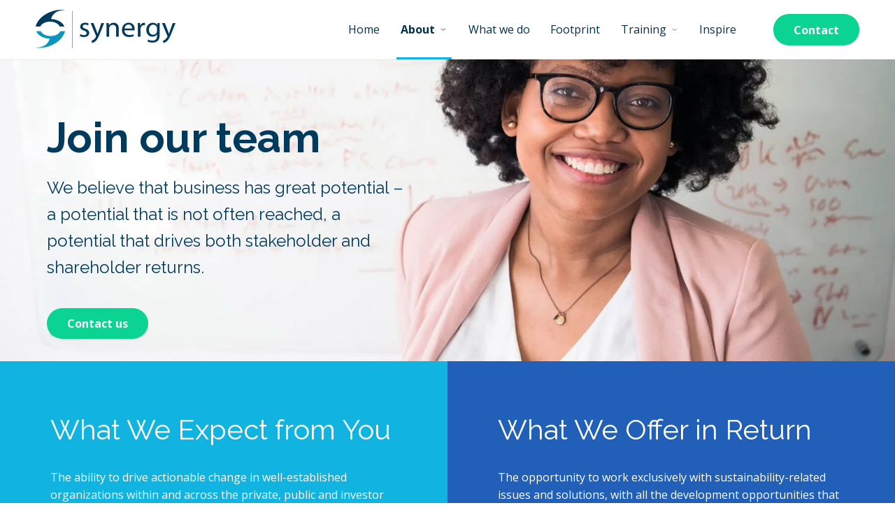

--- FILE ---
content_type: text/html; charset=UTF-8
request_url: https://synergy-global.net/careers/
body_size: 16522
content:
<!DOCTYPE HTML>
<html lang="en-ZA">

<head>
    <meta name='robots' content='index, follow, max-image-preview:large, max-snippet:-1, max-video-preview:-1' />

	<!-- This site is optimized with the Yoast SEO plugin v26.8 - https://yoast.com/product/yoast-seo-wordpress/ -->
	<title>Careers</title>
	<meta name="description" content="We believe that business has great potential – a potential that is not often reached, a potential that drives both stakeholder and shareholder returns." />
	<link rel="canonical" href="https://synergy-global.net/careers/" />
	<meta property="og:locale" content="en_US" />
	<meta property="og:type" content="article" />
	<meta property="og:title" content="Careers" />
	<meta property="og:description" content="We believe that business has great potential – a potential that is not often reached, a potential that drives both stakeholder and shareholder returns." />
	<meta property="og:url" content="https://synergy-global.net/careers/" />
	<meta property="og:site_name" content="Synergy" />
	<meta property="article:modified_time" content="2024-07-15T09:48:32+00:00" />
	<meta property="og:image" content="http://synergy-global.net/wp-content/uploads/2022/08/lady.jpg" />
	<meta name="twitter:card" content="summary_large_image" />
	<meta name="twitter:label1" content="Est. reading time" />
	<meta name="twitter:data1" content="5 minutes" />
	<script type="application/ld+json" class="yoast-schema-graph">{"@context":"https://schema.org","@graph":[{"@type":["WebPage","FAQPage"],"@id":"https://synergy-global.net/careers/","url":"https://synergy-global.net/careers/","name":"Careers","isPartOf":{"@id":"https://synergy-global.net/#website"},"primaryImageOfPage":{"@id":"https://synergy-global.net/careers/#primaryimage"},"image":{"@id":"https://synergy-global.net/careers/#primaryimage"},"thumbnailUrl":"http://synergy-global.net/wp-content/uploads/2022/08/lady.jpg","datePublished":"2022-08-10T10:53:05+00:00","dateModified":"2024-07-15T09:48:32+00:00","description":"We believe that business has great potential – a potential that is not often reached, a potential that drives both stakeholder and shareholder returns.","breadcrumb":{"@id":"https://synergy-global.net/careers/#breadcrumb"},"mainEntity":[{"@id":"https://synergy-global.net/careers/#faq-question-1662457358761"},{"@id":"https://synergy-global.net/careers/#faq-question-1662458772708"},{"@id":"https://synergy-global.net/careers/#faq-question-1662458791360"},{"@id":"https://synergy-global.net/careers/#faq-question-1662458814415"}],"inLanguage":"en-ZA","potentialAction":[{"@type":"ReadAction","target":["https://synergy-global.net/careers/"]}]},{"@type":"ImageObject","inLanguage":"en-ZA","@id":"https://synergy-global.net/careers/#primaryimage","url":"https://synergy-global.net/wp-content/uploads/2022/08/lady.jpg","contentUrl":"https://synergy-global.net/wp-content/uploads/2022/08/lady.jpg","width":1800,"height":1202},{"@type":"BreadcrumbList","@id":"https://synergy-global.net/careers/#breadcrumb","itemListElement":[{"@type":"ListItem","position":1,"name":"Home","item":"https://synergy-global.net/"},{"@type":"ListItem","position":2,"name":"Careers"}]},{"@type":"WebSite","@id":"https://synergy-global.net/#website","url":"https://synergy-global.net/","name":"Synergy","description":"Independent international consulting company","publisher":{"@id":"https://synergy-global.net/#organization"},"potentialAction":[{"@type":"SearchAction","target":{"@type":"EntryPoint","urlTemplate":"https://synergy-global.net/?s={search_term_string}"},"query-input":{"@type":"PropertyValueSpecification","valueRequired":true,"valueName":"search_term_string"}}],"inLanguage":"en-ZA"},{"@type":"Organization","@id":"https://synergy-global.net/#organization","name":"Synergy Global Consulting Ltd","url":"https://synergy-global.net/","logo":{"@type":"ImageObject","inLanguage":"en-ZA","@id":"https://synergy-global.net/#/schema/logo/image/","url":"http://synergy-global.net/wp-content/uploads/2022/05/old-logo-synergy-retina.png","contentUrl":"http://synergy-global.net/wp-content/uploads/2022/05/old-logo-synergy-retina.png","width":400,"height":116,"caption":"Synergy Global Consulting Ltd"},"image":{"@id":"https://synergy-global.net/#/schema/logo/image/"}},{"@type":"Question","@id":"https://synergy-global.net/careers/#faq-question-1662457358761","position":1,"url":"https://synergy-global.net/careers/#faq-question-1662457358761","name":"About","answerCount":1,"acceptedAnswer":{"@type":"Answer","text":"The Internship Programme will develop young talent striving for personal and professional development. The Programme offers interns real opportunities to gain high-quality work experience and undertake meaningful projects or tasks that will benefit both Synergy and the intern. It is designed to tap into students' knowledge and fresh ideas, and for interns to gain an interesting and helpful introduction to the workplace to help their future employment prospects.<br/><br/>Internships will be tailored to fit individual intern learning outcomes and Synergy’s dynamic work environment. Synergy prides itself on being a learning organisation, and our supportive team dynamic will ensure that interns enhance their learning and achieve their desired outcomes. Interns will attain knowledge of Synergy as a global business, and you will learn how to deliver on high business demands, enduring proactive and result-driven outcomes within a diverse workforce and high-performance culture.<br/><br/><strong>Internship Objectives</strong><br/>1. Technical expertise, including data analysis, research and report writing skills, presentation development, and in-depth knowledge in specific areas<br/>2. Teamwork dynamics and skills<br/>3. Office and administration skills, including internal business systems, budgets, participation in meetings, and stakeholder engagement<br/>4. Prioritisation and project feedback and involvement<br/>5. Facilitation and presentation skills<br/>6. Communication skills and general office etiquette<br/>7. To develop business and leadership skills.","inLanguage":"en-ZA"},"inLanguage":"en-ZA"},{"@type":"Question","@id":"https://synergy-global.net/careers/#faq-question-1662458772708","position":2,"url":"https://synergy-global.net/careers/#faq-question-1662458772708","name":"Who do we look for?","answerCount":1,"acceptedAnswer":{"@type":"Answer","text":"1. Enthusiastic, reliable individuals who enjoy working in a team<br/>2. An individual with a strong interest in our work, approach, and values<br/>3. A high level of English, strong written and communication skills<br/>4. Highly computer literate<br/>5. Strong organisational skills<br/>6. Someone with a good research background.","inLanguage":"en-ZA"},"inLanguage":"en-ZA"},{"@type":"Question","@id":"https://synergy-global.net/careers/#faq-question-1662458791360","position":3,"url":"https://synergy-global.net/careers/#faq-question-1662458791360","name":"What to expect?","answerCount":1,"acceptedAnswer":{"@type":"Answer","text":"1. Expect to form an integral part of the team and be entrusted with responsibility early on<br/>2. Set your development objectives and targets and ways of monitoring and evaluating progress<br/>3. You will be paired with a supervisor who will be responsible for your professional and personal well-being in the company, including setting development objectives and targets and evaluating progress.","inLanguage":"en-ZA"},"inLanguage":"en-ZA"},{"@type":"Question","@id":"https://synergy-global.net/careers/#faq-question-1662458814415","position":4,"url":"https://synergy-global.net/careers/#faq-question-1662458814415","name":"Types of programmes","answerCount":1,"acceptedAnswer":{"@type":"Answer","text":"Synergy’s internship programmes offer flexible engagements ranging from one week to one year. In addition, both part-time (from a few hours per week) and full-time internships are available.<br/><br/><strong>Requirements: </strong><br/>1. Current student in an environmental sciences or social sciences discipline (environmental science, labour &amp; working conditions, international development, human rights, economics, geography, political science, etc). Other disciplines may be considered<br/>2. General understanding of and interest in the social and environmental challenges and impacts of the natural resource sector<br/>3. Proven qualitative research and analysis skills, including the ability to quickly find, analyse and synthesise information from the web<br/>4. Ability to communicate clearly and effectively with diverse colleagues<br/>5. Professional demeanour<br/>6. A self-motivated individual who also enjoys being part of a team<br/>7. Fluency in English (both written and oral)<br/>8. Additional languages not essential, but a big plus e.g. French.<br/><br/><strong>The following programmes are offered in our United Kingdom and France offices: </strong><br/>- Micro internship- week long (5 days)<br/>- Summer Internship -three months<br/>- Extended Internship: six months to a year<br/>- Internships are posted on LinkedIn.<br/><br/><strong>The following programmes are offered in our South African office: </strong><br/>- Extended Internship-six months to a year.<br/>- Internships are posted on Glassdoor, ZipRecruiter, Indeed, Graduate24.com, LinkedIn<br/>","inLanguage":"en-ZA"},"inLanguage":"en-ZA"}]}</script>
	<!-- / Yoast SEO plugin. -->


<link rel="alternate" title="oEmbed (JSON)" type="application/json+oembed" href="https://synergy-global.net/wp-json/oembed/1.0/embed?url=https%3A%2F%2Fsynergy-global.net%2Fcareers%2F" />
<link rel="alternate" title="oEmbed (XML)" type="text/xml+oembed" href="https://synergy-global.net/wp-json/oembed/1.0/embed?url=https%3A%2F%2Fsynergy-global.net%2Fcareers%2F&#038;format=xml" />
<style id='wp-img-auto-sizes-contain-inline-css' type='text/css'>
img:is([sizes=auto i],[sizes^="auto," i]){contain-intrinsic-size:3000px 1500px}
/*# sourceURL=wp-img-auto-sizes-contain-inline-css */
</style>
<style id='wp-block-library-inline-css' type='text/css'>
:root{--wp-block-synced-color:#7a00df;--wp-block-synced-color--rgb:122,0,223;--wp-bound-block-color:var(--wp-block-synced-color);--wp-editor-canvas-background:#ddd;--wp-admin-theme-color:#007cba;--wp-admin-theme-color--rgb:0,124,186;--wp-admin-theme-color-darker-10:#006ba1;--wp-admin-theme-color-darker-10--rgb:0,107,160.5;--wp-admin-theme-color-darker-20:#005a87;--wp-admin-theme-color-darker-20--rgb:0,90,135;--wp-admin-border-width-focus:2px}@media (min-resolution:192dpi){:root{--wp-admin-border-width-focus:1.5px}}.wp-element-button{cursor:pointer}:root .has-very-light-gray-background-color{background-color:#eee}:root .has-very-dark-gray-background-color{background-color:#313131}:root .has-very-light-gray-color{color:#eee}:root .has-very-dark-gray-color{color:#313131}:root .has-vivid-green-cyan-to-vivid-cyan-blue-gradient-background{background:linear-gradient(135deg,#00d084,#0693e3)}:root .has-purple-crush-gradient-background{background:linear-gradient(135deg,#34e2e4,#4721fb 50%,#ab1dfe)}:root .has-hazy-dawn-gradient-background{background:linear-gradient(135deg,#faaca8,#dad0ec)}:root .has-subdued-olive-gradient-background{background:linear-gradient(135deg,#fafae1,#67a671)}:root .has-atomic-cream-gradient-background{background:linear-gradient(135deg,#fdd79a,#004a59)}:root .has-nightshade-gradient-background{background:linear-gradient(135deg,#330968,#31cdcf)}:root .has-midnight-gradient-background{background:linear-gradient(135deg,#020381,#2874fc)}:root{--wp--preset--font-size--normal:16px;--wp--preset--font-size--huge:42px}.has-regular-font-size{font-size:1em}.has-larger-font-size{font-size:2.625em}.has-normal-font-size{font-size:var(--wp--preset--font-size--normal)}.has-huge-font-size{font-size:var(--wp--preset--font-size--huge)}.has-text-align-center{text-align:center}.has-text-align-left{text-align:left}.has-text-align-right{text-align:right}.has-fit-text{white-space:nowrap!important}#end-resizable-editor-section{display:none}.aligncenter{clear:both}.items-justified-left{justify-content:flex-start}.items-justified-center{justify-content:center}.items-justified-right{justify-content:flex-end}.items-justified-space-between{justify-content:space-between}.screen-reader-text{border:0;clip-path:inset(50%);height:1px;margin:-1px;overflow:hidden;padding:0;position:absolute;width:1px;word-wrap:normal!important}.screen-reader-text:focus{background-color:#ddd;clip-path:none;color:#444;display:block;font-size:1em;height:auto;left:5px;line-height:normal;padding:15px 23px 14px;text-decoration:none;top:5px;width:auto;z-index:100000}html :where(.has-border-color){border-style:solid}html :where([style*=border-top-color]){border-top-style:solid}html :where([style*=border-right-color]){border-right-style:solid}html :where([style*=border-bottom-color]){border-bottom-style:solid}html :where([style*=border-left-color]){border-left-style:solid}html :where([style*=border-width]){border-style:solid}html :where([style*=border-top-width]){border-top-style:solid}html :where([style*=border-right-width]){border-right-style:solid}html :where([style*=border-bottom-width]){border-bottom-style:solid}html :where([style*=border-left-width]){border-left-style:solid}html :where(img[class*=wp-image-]){height:auto;max-width:100%}:where(figure){margin:0 0 1em}html :where(.is-position-sticky){--wp-admin--admin-bar--position-offset:var(--wp-admin--admin-bar--height,0px)}@media screen and (max-width:600px){html :where(.is-position-sticky){--wp-admin--admin-bar--position-offset:0px}}

/*# sourceURL=wp-block-library-inline-css */
</style><style id='wp-block-button-inline-css' type='text/css'>
.wp-block-button__link{align-content:center;box-sizing:border-box;cursor:pointer;display:inline-block;height:100%;text-align:center;word-break:break-word}.wp-block-button__link.aligncenter{text-align:center}.wp-block-button__link.alignright{text-align:right}:where(.wp-block-button__link){border-radius:9999px;box-shadow:none;padding:calc(.667em + 2px) calc(1.333em + 2px);text-decoration:none}.wp-block-button[style*=text-decoration] .wp-block-button__link{text-decoration:inherit}.wp-block-buttons>.wp-block-button.has-custom-width{max-width:none}.wp-block-buttons>.wp-block-button.has-custom-width .wp-block-button__link{width:100%}.wp-block-buttons>.wp-block-button.has-custom-font-size .wp-block-button__link{font-size:inherit}.wp-block-buttons>.wp-block-button.wp-block-button__width-25{width:calc(25% - var(--wp--style--block-gap, .5em)*.75)}.wp-block-buttons>.wp-block-button.wp-block-button__width-50{width:calc(50% - var(--wp--style--block-gap, .5em)*.5)}.wp-block-buttons>.wp-block-button.wp-block-button__width-75{width:calc(75% - var(--wp--style--block-gap, .5em)*.25)}.wp-block-buttons>.wp-block-button.wp-block-button__width-100{flex-basis:100%;width:100%}.wp-block-buttons.is-vertical>.wp-block-button.wp-block-button__width-25{width:25%}.wp-block-buttons.is-vertical>.wp-block-button.wp-block-button__width-50{width:50%}.wp-block-buttons.is-vertical>.wp-block-button.wp-block-button__width-75{width:75%}.wp-block-button.is-style-squared,.wp-block-button__link.wp-block-button.is-style-squared{border-radius:0}.wp-block-button.no-border-radius,.wp-block-button__link.no-border-radius{border-radius:0!important}:root :where(.wp-block-button .wp-block-button__link.is-style-outline),:root :where(.wp-block-button.is-style-outline>.wp-block-button__link){border:2px solid;padding:.667em 1.333em}:root :where(.wp-block-button .wp-block-button__link.is-style-outline:not(.has-text-color)),:root :where(.wp-block-button.is-style-outline>.wp-block-button__link:not(.has-text-color)){color:currentColor}:root :where(.wp-block-button .wp-block-button__link.is-style-outline:not(.has-background)),:root :where(.wp-block-button.is-style-outline>.wp-block-button__link:not(.has-background)){background-color:initial;background-image:none}
/*# sourceURL=https://synergy-global.net/wp-includes/blocks/button/style.min.css */
</style>
<link rel='stylesheet' id='wp-block-cover-css' href='https://synergy-global.net/wp-includes/blocks/cover/style.min.css?ver=6.9' type='text/css' media='all' />
<style id='wp-block-heading-inline-css' type='text/css'>
h1:where(.wp-block-heading).has-background,h2:where(.wp-block-heading).has-background,h3:where(.wp-block-heading).has-background,h4:where(.wp-block-heading).has-background,h5:where(.wp-block-heading).has-background,h6:where(.wp-block-heading).has-background{padding:1.25em 2.375em}h1.has-text-align-left[style*=writing-mode]:where([style*=vertical-lr]),h1.has-text-align-right[style*=writing-mode]:where([style*=vertical-rl]),h2.has-text-align-left[style*=writing-mode]:where([style*=vertical-lr]),h2.has-text-align-right[style*=writing-mode]:where([style*=vertical-rl]),h3.has-text-align-left[style*=writing-mode]:where([style*=vertical-lr]),h3.has-text-align-right[style*=writing-mode]:where([style*=vertical-rl]),h4.has-text-align-left[style*=writing-mode]:where([style*=vertical-lr]),h4.has-text-align-right[style*=writing-mode]:where([style*=vertical-rl]),h5.has-text-align-left[style*=writing-mode]:where([style*=vertical-lr]),h5.has-text-align-right[style*=writing-mode]:where([style*=vertical-rl]),h6.has-text-align-left[style*=writing-mode]:where([style*=vertical-lr]),h6.has-text-align-right[style*=writing-mode]:where([style*=vertical-rl]){rotate:180deg}
/*# sourceURL=https://synergy-global.net/wp-includes/blocks/heading/style.min.css */
</style>
<style id='wp-block-image-inline-css' type='text/css'>
.wp-block-image>a,.wp-block-image>figure>a{display:inline-block}.wp-block-image img{box-sizing:border-box;height:auto;max-width:100%;vertical-align:bottom}@media not (prefers-reduced-motion){.wp-block-image img.hide{visibility:hidden}.wp-block-image img.show{animation:show-content-image .4s}}.wp-block-image[style*=border-radius] img,.wp-block-image[style*=border-radius]>a{border-radius:inherit}.wp-block-image.has-custom-border img{box-sizing:border-box}.wp-block-image.aligncenter{text-align:center}.wp-block-image.alignfull>a,.wp-block-image.alignwide>a{width:100%}.wp-block-image.alignfull img,.wp-block-image.alignwide img{height:auto;width:100%}.wp-block-image .aligncenter,.wp-block-image .alignleft,.wp-block-image .alignright,.wp-block-image.aligncenter,.wp-block-image.alignleft,.wp-block-image.alignright{display:table}.wp-block-image .aligncenter>figcaption,.wp-block-image .alignleft>figcaption,.wp-block-image .alignright>figcaption,.wp-block-image.aligncenter>figcaption,.wp-block-image.alignleft>figcaption,.wp-block-image.alignright>figcaption{caption-side:bottom;display:table-caption}.wp-block-image .alignleft{float:left;margin:.5em 1em .5em 0}.wp-block-image .alignright{float:right;margin:.5em 0 .5em 1em}.wp-block-image .aligncenter{margin-left:auto;margin-right:auto}.wp-block-image :where(figcaption){margin-bottom:1em;margin-top:.5em}.wp-block-image.is-style-circle-mask img{border-radius:9999px}@supports ((-webkit-mask-image:none) or (mask-image:none)) or (-webkit-mask-image:none){.wp-block-image.is-style-circle-mask img{border-radius:0;-webkit-mask-image:url('data:image/svg+xml;utf8,<svg viewBox="0 0 100 100" xmlns="http://www.w3.org/2000/svg"><circle cx="50" cy="50" r="50"/></svg>');mask-image:url('data:image/svg+xml;utf8,<svg viewBox="0 0 100 100" xmlns="http://www.w3.org/2000/svg"><circle cx="50" cy="50" r="50"/></svg>');mask-mode:alpha;-webkit-mask-position:center;mask-position:center;-webkit-mask-repeat:no-repeat;mask-repeat:no-repeat;-webkit-mask-size:contain;mask-size:contain}}:root :where(.wp-block-image.is-style-rounded img,.wp-block-image .is-style-rounded img){border-radius:9999px}.wp-block-image figure{margin:0}.wp-lightbox-container{display:flex;flex-direction:column;position:relative}.wp-lightbox-container img{cursor:zoom-in}.wp-lightbox-container img:hover+button{opacity:1}.wp-lightbox-container button{align-items:center;backdrop-filter:blur(16px) saturate(180%);background-color:#5a5a5a40;border:none;border-radius:4px;cursor:zoom-in;display:flex;height:20px;justify-content:center;opacity:0;padding:0;position:absolute;right:16px;text-align:center;top:16px;width:20px;z-index:100}@media not (prefers-reduced-motion){.wp-lightbox-container button{transition:opacity .2s ease}}.wp-lightbox-container button:focus-visible{outline:3px auto #5a5a5a40;outline:3px auto -webkit-focus-ring-color;outline-offset:3px}.wp-lightbox-container button:hover{cursor:pointer;opacity:1}.wp-lightbox-container button:focus{opacity:1}.wp-lightbox-container button:focus,.wp-lightbox-container button:hover,.wp-lightbox-container button:not(:hover):not(:active):not(.has-background){background-color:#5a5a5a40;border:none}.wp-lightbox-overlay{box-sizing:border-box;cursor:zoom-out;height:100vh;left:0;overflow:hidden;position:fixed;top:0;visibility:hidden;width:100%;z-index:100000}.wp-lightbox-overlay .close-button{align-items:center;cursor:pointer;display:flex;justify-content:center;min-height:40px;min-width:40px;padding:0;position:absolute;right:calc(env(safe-area-inset-right) + 16px);top:calc(env(safe-area-inset-top) + 16px);z-index:5000000}.wp-lightbox-overlay .close-button:focus,.wp-lightbox-overlay .close-button:hover,.wp-lightbox-overlay .close-button:not(:hover):not(:active):not(.has-background){background:none;border:none}.wp-lightbox-overlay .lightbox-image-container{height:var(--wp--lightbox-container-height);left:50%;overflow:hidden;position:absolute;top:50%;transform:translate(-50%,-50%);transform-origin:top left;width:var(--wp--lightbox-container-width);z-index:9999999999}.wp-lightbox-overlay .wp-block-image{align-items:center;box-sizing:border-box;display:flex;height:100%;justify-content:center;margin:0;position:relative;transform-origin:0 0;width:100%;z-index:3000000}.wp-lightbox-overlay .wp-block-image img{height:var(--wp--lightbox-image-height);min-height:var(--wp--lightbox-image-height);min-width:var(--wp--lightbox-image-width);width:var(--wp--lightbox-image-width)}.wp-lightbox-overlay .wp-block-image figcaption{display:none}.wp-lightbox-overlay button{background:none;border:none}.wp-lightbox-overlay .scrim{background-color:#fff;height:100%;opacity:.9;position:absolute;width:100%;z-index:2000000}.wp-lightbox-overlay.active{visibility:visible}@media not (prefers-reduced-motion){.wp-lightbox-overlay.active{animation:turn-on-visibility .25s both}.wp-lightbox-overlay.active img{animation:turn-on-visibility .35s both}.wp-lightbox-overlay.show-closing-animation:not(.active){animation:turn-off-visibility .35s both}.wp-lightbox-overlay.show-closing-animation:not(.active) img{animation:turn-off-visibility .25s both}.wp-lightbox-overlay.zoom.active{animation:none;opacity:1;visibility:visible}.wp-lightbox-overlay.zoom.active .lightbox-image-container{animation:lightbox-zoom-in .4s}.wp-lightbox-overlay.zoom.active .lightbox-image-container img{animation:none}.wp-lightbox-overlay.zoom.active .scrim{animation:turn-on-visibility .4s forwards}.wp-lightbox-overlay.zoom.show-closing-animation:not(.active){animation:none}.wp-lightbox-overlay.zoom.show-closing-animation:not(.active) .lightbox-image-container{animation:lightbox-zoom-out .4s}.wp-lightbox-overlay.zoom.show-closing-animation:not(.active) .lightbox-image-container img{animation:none}.wp-lightbox-overlay.zoom.show-closing-animation:not(.active) .scrim{animation:turn-off-visibility .4s forwards}}@keyframes show-content-image{0%{visibility:hidden}99%{visibility:hidden}to{visibility:visible}}@keyframes turn-on-visibility{0%{opacity:0}to{opacity:1}}@keyframes turn-off-visibility{0%{opacity:1;visibility:visible}99%{opacity:0;visibility:visible}to{opacity:0;visibility:hidden}}@keyframes lightbox-zoom-in{0%{transform:translate(calc((-100vw + var(--wp--lightbox-scrollbar-width))/2 + var(--wp--lightbox-initial-left-position)),calc(-50vh + var(--wp--lightbox-initial-top-position))) scale(var(--wp--lightbox-scale))}to{transform:translate(-50%,-50%) scale(1)}}@keyframes lightbox-zoom-out{0%{transform:translate(-50%,-50%) scale(1);visibility:visible}99%{visibility:visible}to{transform:translate(calc((-100vw + var(--wp--lightbox-scrollbar-width))/2 + var(--wp--lightbox-initial-left-position)),calc(-50vh + var(--wp--lightbox-initial-top-position))) scale(var(--wp--lightbox-scale));visibility:hidden}}
/*# sourceURL=https://synergy-global.net/wp-includes/blocks/image/style.min.css */
</style>
<style id='wp-block-list-inline-css' type='text/css'>
ol,ul{box-sizing:border-box}:root :where(.wp-block-list.has-background){padding:1.25em 2.375em}
/*# sourceURL=https://synergy-global.net/wp-includes/blocks/list/style.min.css */
</style>
<style id='wp-block-buttons-inline-css' type='text/css'>
.wp-block-buttons{box-sizing:border-box}.wp-block-buttons.is-vertical{flex-direction:column}.wp-block-buttons.is-vertical>.wp-block-button:last-child{margin-bottom:0}.wp-block-buttons>.wp-block-button{display:inline-block;margin:0}.wp-block-buttons.is-content-justification-left{justify-content:flex-start}.wp-block-buttons.is-content-justification-left.is-vertical{align-items:flex-start}.wp-block-buttons.is-content-justification-center{justify-content:center}.wp-block-buttons.is-content-justification-center.is-vertical{align-items:center}.wp-block-buttons.is-content-justification-right{justify-content:flex-end}.wp-block-buttons.is-content-justification-right.is-vertical{align-items:flex-end}.wp-block-buttons.is-content-justification-space-between{justify-content:space-between}.wp-block-buttons.aligncenter{text-align:center}.wp-block-buttons:not(.is-content-justification-space-between,.is-content-justification-right,.is-content-justification-left,.is-content-justification-center) .wp-block-button.aligncenter{margin-left:auto;margin-right:auto;width:100%}.wp-block-buttons[style*=text-decoration] .wp-block-button,.wp-block-buttons[style*=text-decoration] .wp-block-button__link{text-decoration:inherit}.wp-block-buttons.has-custom-font-size .wp-block-button__link{font-size:inherit}.wp-block-buttons .wp-block-button__link{width:100%}.wp-block-button.aligncenter{text-align:center}
/*# sourceURL=https://synergy-global.net/wp-includes/blocks/buttons/style.min.css */
</style>
<style id='wp-block-columns-inline-css' type='text/css'>
.wp-block-columns{box-sizing:border-box;display:flex;flex-wrap:wrap!important}@media (min-width:782px){.wp-block-columns{flex-wrap:nowrap!important}}.wp-block-columns{align-items:normal!important}.wp-block-columns.are-vertically-aligned-top{align-items:flex-start}.wp-block-columns.are-vertically-aligned-center{align-items:center}.wp-block-columns.are-vertically-aligned-bottom{align-items:flex-end}@media (max-width:781px){.wp-block-columns:not(.is-not-stacked-on-mobile)>.wp-block-column{flex-basis:100%!important}}@media (min-width:782px){.wp-block-columns:not(.is-not-stacked-on-mobile)>.wp-block-column{flex-basis:0;flex-grow:1}.wp-block-columns:not(.is-not-stacked-on-mobile)>.wp-block-column[style*=flex-basis]{flex-grow:0}}.wp-block-columns.is-not-stacked-on-mobile{flex-wrap:nowrap!important}.wp-block-columns.is-not-stacked-on-mobile>.wp-block-column{flex-basis:0;flex-grow:1}.wp-block-columns.is-not-stacked-on-mobile>.wp-block-column[style*=flex-basis]{flex-grow:0}:where(.wp-block-columns){margin-bottom:1.75em}:where(.wp-block-columns.has-background){padding:1.25em 2.375em}.wp-block-column{flex-grow:1;min-width:0;overflow-wrap:break-word;word-break:break-word}.wp-block-column.is-vertically-aligned-top{align-self:flex-start}.wp-block-column.is-vertically-aligned-center{align-self:center}.wp-block-column.is-vertically-aligned-bottom{align-self:flex-end}.wp-block-column.is-vertically-aligned-stretch{align-self:stretch}.wp-block-column.is-vertically-aligned-bottom,.wp-block-column.is-vertically-aligned-center,.wp-block-column.is-vertically-aligned-top{width:100%}
/*# sourceURL=https://synergy-global.net/wp-includes/blocks/columns/style.min.css */
</style>
<style id='wp-block-group-inline-css' type='text/css'>
.wp-block-group{box-sizing:border-box}:where(.wp-block-group.wp-block-group-is-layout-constrained){position:relative}
/*# sourceURL=https://synergy-global.net/wp-includes/blocks/group/style.min.css */
</style>
<style id='wp-block-paragraph-inline-css' type='text/css'>
.is-small-text{font-size:.875em}.is-regular-text{font-size:1em}.is-large-text{font-size:2.25em}.is-larger-text{font-size:3em}.has-drop-cap:not(:focus):first-letter{float:left;font-size:8.4em;font-style:normal;font-weight:100;line-height:.68;margin:.05em .1em 0 0;text-transform:uppercase}body.rtl .has-drop-cap:not(:focus):first-letter{float:none;margin-left:.1em}p.has-drop-cap.has-background{overflow:hidden}:root :where(p.has-background){padding:1.25em 2.375em}:where(p.has-text-color:not(.has-link-color)) a{color:inherit}p.has-text-align-left[style*="writing-mode:vertical-lr"],p.has-text-align-right[style*="writing-mode:vertical-rl"]{rotate:180deg}
/*# sourceURL=https://synergy-global.net/wp-includes/blocks/paragraph/style.min.css */
</style>
<style id='wp-block-social-links-inline-css' type='text/css'>
.wp-block-social-links{background:none;box-sizing:border-box;margin-left:0;padding-left:0;padding-right:0;text-indent:0}.wp-block-social-links .wp-social-link a,.wp-block-social-links .wp-social-link a:hover{border-bottom:0;box-shadow:none;text-decoration:none}.wp-block-social-links .wp-social-link svg{height:1em;width:1em}.wp-block-social-links .wp-social-link span:not(.screen-reader-text){font-size:.65em;margin-left:.5em;margin-right:.5em}.wp-block-social-links.has-small-icon-size{font-size:16px}.wp-block-social-links,.wp-block-social-links.has-normal-icon-size{font-size:24px}.wp-block-social-links.has-large-icon-size{font-size:36px}.wp-block-social-links.has-huge-icon-size{font-size:48px}.wp-block-social-links.aligncenter{display:flex;justify-content:center}.wp-block-social-links.alignright{justify-content:flex-end}.wp-block-social-link{border-radius:9999px;display:block}@media not (prefers-reduced-motion){.wp-block-social-link{transition:transform .1s ease}}.wp-block-social-link{height:auto}.wp-block-social-link a{align-items:center;display:flex;line-height:0}.wp-block-social-link:hover{transform:scale(1.1)}.wp-block-social-links .wp-block-social-link.wp-social-link{display:inline-block;margin:0;padding:0}.wp-block-social-links .wp-block-social-link.wp-social-link .wp-block-social-link-anchor,.wp-block-social-links .wp-block-social-link.wp-social-link .wp-block-social-link-anchor svg,.wp-block-social-links .wp-block-social-link.wp-social-link .wp-block-social-link-anchor:active,.wp-block-social-links .wp-block-social-link.wp-social-link .wp-block-social-link-anchor:hover,.wp-block-social-links .wp-block-social-link.wp-social-link .wp-block-social-link-anchor:visited{color:currentColor;fill:currentColor}:where(.wp-block-social-links:not(.is-style-logos-only)) .wp-social-link{background-color:#f0f0f0;color:#444}:where(.wp-block-social-links:not(.is-style-logos-only)) .wp-social-link-amazon{background-color:#f90;color:#fff}:where(.wp-block-social-links:not(.is-style-logos-only)) .wp-social-link-bandcamp{background-color:#1ea0c3;color:#fff}:where(.wp-block-social-links:not(.is-style-logos-only)) .wp-social-link-behance{background-color:#0757fe;color:#fff}:where(.wp-block-social-links:not(.is-style-logos-only)) .wp-social-link-bluesky{background-color:#0a7aff;color:#fff}:where(.wp-block-social-links:not(.is-style-logos-only)) .wp-social-link-codepen{background-color:#1e1f26;color:#fff}:where(.wp-block-social-links:not(.is-style-logos-only)) .wp-social-link-deviantart{background-color:#02e49b;color:#fff}:where(.wp-block-social-links:not(.is-style-logos-only)) .wp-social-link-discord{background-color:#5865f2;color:#fff}:where(.wp-block-social-links:not(.is-style-logos-only)) .wp-social-link-dribbble{background-color:#e94c89;color:#fff}:where(.wp-block-social-links:not(.is-style-logos-only)) .wp-social-link-dropbox{background-color:#4280ff;color:#fff}:where(.wp-block-social-links:not(.is-style-logos-only)) .wp-social-link-etsy{background-color:#f45800;color:#fff}:where(.wp-block-social-links:not(.is-style-logos-only)) .wp-social-link-facebook{background-color:#0866ff;color:#fff}:where(.wp-block-social-links:not(.is-style-logos-only)) .wp-social-link-fivehundredpx{background-color:#000;color:#fff}:where(.wp-block-social-links:not(.is-style-logos-only)) .wp-social-link-flickr{background-color:#0461dd;color:#fff}:where(.wp-block-social-links:not(.is-style-logos-only)) .wp-social-link-foursquare{background-color:#e65678;color:#fff}:where(.wp-block-social-links:not(.is-style-logos-only)) .wp-social-link-github{background-color:#24292d;color:#fff}:where(.wp-block-social-links:not(.is-style-logos-only)) .wp-social-link-goodreads{background-color:#eceadd;color:#382110}:where(.wp-block-social-links:not(.is-style-logos-only)) .wp-social-link-google{background-color:#ea4434;color:#fff}:where(.wp-block-social-links:not(.is-style-logos-only)) .wp-social-link-gravatar{background-color:#1d4fc4;color:#fff}:where(.wp-block-social-links:not(.is-style-logos-only)) .wp-social-link-instagram{background-color:#f00075;color:#fff}:where(.wp-block-social-links:not(.is-style-logos-only)) .wp-social-link-lastfm{background-color:#e21b24;color:#fff}:where(.wp-block-social-links:not(.is-style-logos-only)) .wp-social-link-linkedin{background-color:#0d66c2;color:#fff}:where(.wp-block-social-links:not(.is-style-logos-only)) .wp-social-link-mastodon{background-color:#3288d4;color:#fff}:where(.wp-block-social-links:not(.is-style-logos-only)) .wp-social-link-medium{background-color:#000;color:#fff}:where(.wp-block-social-links:not(.is-style-logos-only)) .wp-social-link-meetup{background-color:#f6405f;color:#fff}:where(.wp-block-social-links:not(.is-style-logos-only)) .wp-social-link-patreon{background-color:#000;color:#fff}:where(.wp-block-social-links:not(.is-style-logos-only)) .wp-social-link-pinterest{background-color:#e60122;color:#fff}:where(.wp-block-social-links:not(.is-style-logos-only)) .wp-social-link-pocket{background-color:#ef4155;color:#fff}:where(.wp-block-social-links:not(.is-style-logos-only)) .wp-social-link-reddit{background-color:#ff4500;color:#fff}:where(.wp-block-social-links:not(.is-style-logos-only)) .wp-social-link-skype{background-color:#0478d7;color:#fff}:where(.wp-block-social-links:not(.is-style-logos-only)) .wp-social-link-snapchat{background-color:#fefc00;color:#fff;stroke:#000}:where(.wp-block-social-links:not(.is-style-logos-only)) .wp-social-link-soundcloud{background-color:#ff5600;color:#fff}:where(.wp-block-social-links:not(.is-style-logos-only)) .wp-social-link-spotify{background-color:#1bd760;color:#fff}:where(.wp-block-social-links:not(.is-style-logos-only)) .wp-social-link-telegram{background-color:#2aabee;color:#fff}:where(.wp-block-social-links:not(.is-style-logos-only)) .wp-social-link-threads{background-color:#000;color:#fff}:where(.wp-block-social-links:not(.is-style-logos-only)) .wp-social-link-tiktok{background-color:#000;color:#fff}:where(.wp-block-social-links:not(.is-style-logos-only)) .wp-social-link-tumblr{background-color:#011835;color:#fff}:where(.wp-block-social-links:not(.is-style-logos-only)) .wp-social-link-twitch{background-color:#6440a4;color:#fff}:where(.wp-block-social-links:not(.is-style-logos-only)) .wp-social-link-twitter{background-color:#1da1f2;color:#fff}:where(.wp-block-social-links:not(.is-style-logos-only)) .wp-social-link-vimeo{background-color:#1eb7ea;color:#fff}:where(.wp-block-social-links:not(.is-style-logos-only)) .wp-social-link-vk{background-color:#4680c2;color:#fff}:where(.wp-block-social-links:not(.is-style-logos-only)) .wp-social-link-wordpress{background-color:#3499cd;color:#fff}:where(.wp-block-social-links:not(.is-style-logos-only)) .wp-social-link-whatsapp{background-color:#25d366;color:#fff}:where(.wp-block-social-links:not(.is-style-logos-only)) .wp-social-link-x{background-color:#000;color:#fff}:where(.wp-block-social-links:not(.is-style-logos-only)) .wp-social-link-yelp{background-color:#d32422;color:#fff}:where(.wp-block-social-links:not(.is-style-logos-only)) .wp-social-link-youtube{background-color:red;color:#fff}:where(.wp-block-social-links.is-style-logos-only) .wp-social-link{background:none}:where(.wp-block-social-links.is-style-logos-only) .wp-social-link svg{height:1.25em;width:1.25em}:where(.wp-block-social-links.is-style-logos-only) .wp-social-link-amazon{color:#f90}:where(.wp-block-social-links.is-style-logos-only) .wp-social-link-bandcamp{color:#1ea0c3}:where(.wp-block-social-links.is-style-logos-only) .wp-social-link-behance{color:#0757fe}:where(.wp-block-social-links.is-style-logos-only) .wp-social-link-bluesky{color:#0a7aff}:where(.wp-block-social-links.is-style-logos-only) .wp-social-link-codepen{color:#1e1f26}:where(.wp-block-social-links.is-style-logos-only) .wp-social-link-deviantart{color:#02e49b}:where(.wp-block-social-links.is-style-logos-only) .wp-social-link-discord{color:#5865f2}:where(.wp-block-social-links.is-style-logos-only) .wp-social-link-dribbble{color:#e94c89}:where(.wp-block-social-links.is-style-logos-only) .wp-social-link-dropbox{color:#4280ff}:where(.wp-block-social-links.is-style-logos-only) .wp-social-link-etsy{color:#f45800}:where(.wp-block-social-links.is-style-logos-only) .wp-social-link-facebook{color:#0866ff}:where(.wp-block-social-links.is-style-logos-only) .wp-social-link-fivehundredpx{color:#000}:where(.wp-block-social-links.is-style-logos-only) .wp-social-link-flickr{color:#0461dd}:where(.wp-block-social-links.is-style-logos-only) .wp-social-link-foursquare{color:#e65678}:where(.wp-block-social-links.is-style-logos-only) .wp-social-link-github{color:#24292d}:where(.wp-block-social-links.is-style-logos-only) .wp-social-link-goodreads{color:#382110}:where(.wp-block-social-links.is-style-logos-only) .wp-social-link-google{color:#ea4434}:where(.wp-block-social-links.is-style-logos-only) .wp-social-link-gravatar{color:#1d4fc4}:where(.wp-block-social-links.is-style-logos-only) .wp-social-link-instagram{color:#f00075}:where(.wp-block-social-links.is-style-logos-only) .wp-social-link-lastfm{color:#e21b24}:where(.wp-block-social-links.is-style-logos-only) .wp-social-link-linkedin{color:#0d66c2}:where(.wp-block-social-links.is-style-logos-only) .wp-social-link-mastodon{color:#3288d4}:where(.wp-block-social-links.is-style-logos-only) .wp-social-link-medium{color:#000}:where(.wp-block-social-links.is-style-logos-only) .wp-social-link-meetup{color:#f6405f}:where(.wp-block-social-links.is-style-logos-only) .wp-social-link-patreon{color:#000}:where(.wp-block-social-links.is-style-logos-only) .wp-social-link-pinterest{color:#e60122}:where(.wp-block-social-links.is-style-logos-only) .wp-social-link-pocket{color:#ef4155}:where(.wp-block-social-links.is-style-logos-only) .wp-social-link-reddit{color:#ff4500}:where(.wp-block-social-links.is-style-logos-only) .wp-social-link-skype{color:#0478d7}:where(.wp-block-social-links.is-style-logos-only) .wp-social-link-snapchat{color:#fff;stroke:#000}:where(.wp-block-social-links.is-style-logos-only) .wp-social-link-soundcloud{color:#ff5600}:where(.wp-block-social-links.is-style-logos-only) .wp-social-link-spotify{color:#1bd760}:where(.wp-block-social-links.is-style-logos-only) .wp-social-link-telegram{color:#2aabee}:where(.wp-block-social-links.is-style-logos-only) .wp-social-link-threads{color:#000}:where(.wp-block-social-links.is-style-logos-only) .wp-social-link-tiktok{color:#000}:where(.wp-block-social-links.is-style-logos-only) .wp-social-link-tumblr{color:#011835}:where(.wp-block-social-links.is-style-logos-only) .wp-social-link-twitch{color:#6440a4}:where(.wp-block-social-links.is-style-logos-only) .wp-social-link-twitter{color:#1da1f2}:where(.wp-block-social-links.is-style-logos-only) .wp-social-link-vimeo{color:#1eb7ea}:where(.wp-block-social-links.is-style-logos-only) .wp-social-link-vk{color:#4680c2}:where(.wp-block-social-links.is-style-logos-only) .wp-social-link-whatsapp{color:#25d366}:where(.wp-block-social-links.is-style-logos-only) .wp-social-link-wordpress{color:#3499cd}:where(.wp-block-social-links.is-style-logos-only) .wp-social-link-x{color:#000}:where(.wp-block-social-links.is-style-logos-only) .wp-social-link-yelp{color:#d32422}:where(.wp-block-social-links.is-style-logos-only) .wp-social-link-youtube{color:red}.wp-block-social-links.is-style-pill-shape .wp-social-link{width:auto}:root :where(.wp-block-social-links .wp-social-link a){padding:.25em}:root :where(.wp-block-social-links.is-style-logos-only .wp-social-link a){padding:0}:root :where(.wp-block-social-links.is-style-pill-shape .wp-social-link a){padding-left:.6666666667em;padding-right:.6666666667em}.wp-block-social-links:not(.has-icon-color):not(.has-icon-background-color) .wp-social-link-snapchat .wp-block-social-link-label{color:#000}
/*# sourceURL=https://synergy-global.net/wp-includes/blocks/social-links/style.min.css */
</style>
<style id='wp-block-spacer-inline-css' type='text/css'>
.wp-block-spacer{clear:both}
/*# sourceURL=https://synergy-global.net/wp-includes/blocks/spacer/style.min.css */
</style>
<link rel='stylesheet' id='details-summary-block-styles-css' href='https://synergy-global.net/wp-content/plugins/details-summary-block/src/editor.css?ver=1.0.0' type='text/css' media='all' />
<style id='global-styles-inline-css' type='text/css'>
:root{--wp--preset--aspect-ratio--square: 1;--wp--preset--aspect-ratio--4-3: 4/3;--wp--preset--aspect-ratio--3-4: 3/4;--wp--preset--aspect-ratio--3-2: 3/2;--wp--preset--aspect-ratio--2-3: 2/3;--wp--preset--aspect-ratio--16-9: 16/9;--wp--preset--aspect-ratio--9-16: 9/16;--wp--preset--color--black: #000000;--wp--preset--color--cyan-bluish-gray: #abb8c3;--wp--preset--color--white: #ffffff;--wp--preset--color--pale-pink: #f78da7;--wp--preset--color--vivid-red: #cf2e2e;--wp--preset--color--luminous-vivid-orange: #ff6900;--wp--preset--color--luminous-vivid-amber: #fcb900;--wp--preset--color--light-green-cyan: #7bdcb5;--wp--preset--color--vivid-green-cyan: #00d084;--wp--preset--color--pale-cyan-blue: #8ed1fc;--wp--preset--color--vivid-cyan-blue: #0693e3;--wp--preset--color--vivid-purple: #9b51e0;--wp--preset--gradient--vivid-cyan-blue-to-vivid-purple: linear-gradient(135deg,rgb(6,147,227) 0%,rgb(155,81,224) 100%);--wp--preset--gradient--light-green-cyan-to-vivid-green-cyan: linear-gradient(135deg,rgb(122,220,180) 0%,rgb(0,208,130) 100%);--wp--preset--gradient--luminous-vivid-amber-to-luminous-vivid-orange: linear-gradient(135deg,rgb(252,185,0) 0%,rgb(255,105,0) 100%);--wp--preset--gradient--luminous-vivid-orange-to-vivid-red: linear-gradient(135deg,rgb(255,105,0) 0%,rgb(207,46,46) 100%);--wp--preset--gradient--very-light-gray-to-cyan-bluish-gray: linear-gradient(135deg,rgb(238,238,238) 0%,rgb(169,184,195) 100%);--wp--preset--gradient--cool-to-warm-spectrum: linear-gradient(135deg,rgb(74,234,220) 0%,rgb(151,120,209) 20%,rgb(207,42,186) 40%,rgb(238,44,130) 60%,rgb(251,105,98) 80%,rgb(254,248,76) 100%);--wp--preset--gradient--blush-light-purple: linear-gradient(135deg,rgb(255,206,236) 0%,rgb(152,150,240) 100%);--wp--preset--gradient--blush-bordeaux: linear-gradient(135deg,rgb(254,205,165) 0%,rgb(254,45,45) 50%,rgb(107,0,62) 100%);--wp--preset--gradient--luminous-dusk: linear-gradient(135deg,rgb(255,203,112) 0%,rgb(199,81,192) 50%,rgb(65,88,208) 100%);--wp--preset--gradient--pale-ocean: linear-gradient(135deg,rgb(255,245,203) 0%,rgb(182,227,212) 50%,rgb(51,167,181) 100%);--wp--preset--gradient--electric-grass: linear-gradient(135deg,rgb(202,248,128) 0%,rgb(113,206,126) 100%);--wp--preset--gradient--midnight: linear-gradient(135deg,rgb(2,3,129) 0%,rgb(40,116,252) 100%);--wp--preset--font-size--small: 13px;--wp--preset--font-size--medium: 20px;--wp--preset--font-size--large: 36px;--wp--preset--font-size--x-large: 42px;--wp--preset--spacing--20: 0.44rem;--wp--preset--spacing--30: 0.67rem;--wp--preset--spacing--40: 1rem;--wp--preset--spacing--50: 1.5rem;--wp--preset--spacing--60: 2.25rem;--wp--preset--spacing--70: 3.38rem;--wp--preset--spacing--80: 5.06rem;--wp--preset--shadow--natural: 6px 6px 9px rgba(0, 0, 0, 0.2);--wp--preset--shadow--deep: 12px 12px 50px rgba(0, 0, 0, 0.4);--wp--preset--shadow--sharp: 6px 6px 0px rgba(0, 0, 0, 0.2);--wp--preset--shadow--outlined: 6px 6px 0px -3px rgb(255, 255, 255), 6px 6px rgb(0, 0, 0);--wp--preset--shadow--crisp: 6px 6px 0px rgb(0, 0, 0);}:where(.is-layout-flex){gap: 0.5em;}:where(.is-layout-grid){gap: 0.5em;}body .is-layout-flex{display: flex;}.is-layout-flex{flex-wrap: wrap;align-items: center;}.is-layout-flex > :is(*, div){margin: 0;}body .is-layout-grid{display: grid;}.is-layout-grid > :is(*, div){margin: 0;}:where(.wp-block-columns.is-layout-flex){gap: 2em;}:where(.wp-block-columns.is-layout-grid){gap: 2em;}:where(.wp-block-post-template.is-layout-flex){gap: 1.25em;}:where(.wp-block-post-template.is-layout-grid){gap: 1.25em;}.has-black-color{color: var(--wp--preset--color--black) !important;}.has-cyan-bluish-gray-color{color: var(--wp--preset--color--cyan-bluish-gray) !important;}.has-white-color{color: var(--wp--preset--color--white) !important;}.has-pale-pink-color{color: var(--wp--preset--color--pale-pink) !important;}.has-vivid-red-color{color: var(--wp--preset--color--vivid-red) !important;}.has-luminous-vivid-orange-color{color: var(--wp--preset--color--luminous-vivid-orange) !important;}.has-luminous-vivid-amber-color{color: var(--wp--preset--color--luminous-vivid-amber) !important;}.has-light-green-cyan-color{color: var(--wp--preset--color--light-green-cyan) !important;}.has-vivid-green-cyan-color{color: var(--wp--preset--color--vivid-green-cyan) !important;}.has-pale-cyan-blue-color{color: var(--wp--preset--color--pale-cyan-blue) !important;}.has-vivid-cyan-blue-color{color: var(--wp--preset--color--vivid-cyan-blue) !important;}.has-vivid-purple-color{color: var(--wp--preset--color--vivid-purple) !important;}.has-black-background-color{background-color: var(--wp--preset--color--black) !important;}.has-cyan-bluish-gray-background-color{background-color: var(--wp--preset--color--cyan-bluish-gray) !important;}.has-white-background-color{background-color: var(--wp--preset--color--white) !important;}.has-pale-pink-background-color{background-color: var(--wp--preset--color--pale-pink) !important;}.has-vivid-red-background-color{background-color: var(--wp--preset--color--vivid-red) !important;}.has-luminous-vivid-orange-background-color{background-color: var(--wp--preset--color--luminous-vivid-orange) !important;}.has-luminous-vivid-amber-background-color{background-color: var(--wp--preset--color--luminous-vivid-amber) !important;}.has-light-green-cyan-background-color{background-color: var(--wp--preset--color--light-green-cyan) !important;}.has-vivid-green-cyan-background-color{background-color: var(--wp--preset--color--vivid-green-cyan) !important;}.has-pale-cyan-blue-background-color{background-color: var(--wp--preset--color--pale-cyan-blue) !important;}.has-vivid-cyan-blue-background-color{background-color: var(--wp--preset--color--vivid-cyan-blue) !important;}.has-vivid-purple-background-color{background-color: var(--wp--preset--color--vivid-purple) !important;}.has-black-border-color{border-color: var(--wp--preset--color--black) !important;}.has-cyan-bluish-gray-border-color{border-color: var(--wp--preset--color--cyan-bluish-gray) !important;}.has-white-border-color{border-color: var(--wp--preset--color--white) !important;}.has-pale-pink-border-color{border-color: var(--wp--preset--color--pale-pink) !important;}.has-vivid-red-border-color{border-color: var(--wp--preset--color--vivid-red) !important;}.has-luminous-vivid-orange-border-color{border-color: var(--wp--preset--color--luminous-vivid-orange) !important;}.has-luminous-vivid-amber-border-color{border-color: var(--wp--preset--color--luminous-vivid-amber) !important;}.has-light-green-cyan-border-color{border-color: var(--wp--preset--color--light-green-cyan) !important;}.has-vivid-green-cyan-border-color{border-color: var(--wp--preset--color--vivid-green-cyan) !important;}.has-pale-cyan-blue-border-color{border-color: var(--wp--preset--color--pale-cyan-blue) !important;}.has-vivid-cyan-blue-border-color{border-color: var(--wp--preset--color--vivid-cyan-blue) !important;}.has-vivid-purple-border-color{border-color: var(--wp--preset--color--vivid-purple) !important;}.has-vivid-cyan-blue-to-vivid-purple-gradient-background{background: var(--wp--preset--gradient--vivid-cyan-blue-to-vivid-purple) !important;}.has-light-green-cyan-to-vivid-green-cyan-gradient-background{background: var(--wp--preset--gradient--light-green-cyan-to-vivid-green-cyan) !important;}.has-luminous-vivid-amber-to-luminous-vivid-orange-gradient-background{background: var(--wp--preset--gradient--luminous-vivid-amber-to-luminous-vivid-orange) !important;}.has-luminous-vivid-orange-to-vivid-red-gradient-background{background: var(--wp--preset--gradient--luminous-vivid-orange-to-vivid-red) !important;}.has-very-light-gray-to-cyan-bluish-gray-gradient-background{background: var(--wp--preset--gradient--very-light-gray-to-cyan-bluish-gray) !important;}.has-cool-to-warm-spectrum-gradient-background{background: var(--wp--preset--gradient--cool-to-warm-spectrum) !important;}.has-blush-light-purple-gradient-background{background: var(--wp--preset--gradient--blush-light-purple) !important;}.has-blush-bordeaux-gradient-background{background: var(--wp--preset--gradient--blush-bordeaux) !important;}.has-luminous-dusk-gradient-background{background: var(--wp--preset--gradient--luminous-dusk) !important;}.has-pale-ocean-gradient-background{background: var(--wp--preset--gradient--pale-ocean) !important;}.has-electric-grass-gradient-background{background: var(--wp--preset--gradient--electric-grass) !important;}.has-midnight-gradient-background{background: var(--wp--preset--gradient--midnight) !important;}.has-small-font-size{font-size: var(--wp--preset--font-size--small) !important;}.has-medium-font-size{font-size: var(--wp--preset--font-size--medium) !important;}.has-large-font-size{font-size: var(--wp--preset--font-size--large) !important;}.has-x-large-font-size{font-size: var(--wp--preset--font-size--x-large) !important;}
:where(.wp-block-columns.is-layout-flex){gap: 2em;}:where(.wp-block-columns.is-layout-grid){gap: 2em;}
/*# sourceURL=global-styles-inline-css */
</style>
<style id='core-block-supports-inline-css' type='text/css'>
.wp-container-core-columns-is-layout-9d6595d7{flex-wrap:nowrap;}.wp-container-core-buttons-is-layout-8cf370e7{flex-direction:column;align-items:flex-start;}
/*# sourceURL=core-block-supports-inline-css */
</style>

<style id='classic-theme-styles-inline-css' type='text/css'>
/*! This file is auto-generated */
.wp-block-button__link{color:#fff;background-color:#32373c;border-radius:9999px;box-shadow:none;text-decoration:none;padding:calc(.667em + 2px) calc(1.333em + 2px);font-size:1.125em}.wp-block-file__button{background:#32373c;color:#fff;text-decoration:none}
/*# sourceURL=/wp-includes/css/classic-themes.min.css */
</style>
<link rel='stylesheet' id='viewport-styles-css' href='https://synergy-global.net/wp-content/themes/synergyglobal/css/styles.css?ver=1.2' type='text/css' media='all' />
<link rel='stylesheet' id='viewport-animate-css' href='https://synergy-global.net/wp-content/themes/synergyglobal/css/animate.min.css?ver=1.1' type='text/css' media='all' />
<script type="text/javascript" id="wpgmza_data-js-extra">
/* <![CDATA[ */
var wpgmza_google_api_status = {"message":"Enqueued","code":"ENQUEUED"};
//# sourceURL=wpgmza_data-js-extra
/* ]]> */
</script>
<script type="text/javascript" src="https://synergy-global.net/wp-content/plugins/wp-google-maps/wpgmza_data.js?ver=6.9" id="wpgmza_data-js"></script>
<script type="text/javascript" src="https://synergy-global.net/wp-includes/js/jquery/jquery.min.js?ver=3.7.1" id="jquery-core-js"></script>
<script type="text/javascript" src="https://synergy-global.net/wp-includes/js/jquery/jquery-migrate.min.js?ver=3.4.1" id="jquery-migrate-js"></script>
<link rel="https://api.w.org/" href="https://synergy-global.net/wp-json/" /><link rel="alternate" title="JSON" type="application/json" href="https://synergy-global.net/wp-json/wp/v2/pages/295" /><link rel="EditURI" type="application/rsd+xml" title="RSD" href="https://synergy-global.net/xmlrpc.php?rsd" />
<meta name="generator" content="WordPress 6.9" />
<link rel='shortlink' href='https://synergy-global.net/?p=295' />
<script>document.documentElement.className += " js";</script>
<link rel="icon" href="https://synergy-global.net/wp-content/uploads/2022/08/cropped-Untitled-3-32x32.png" sizes="32x32" />
<link rel="icon" href="https://synergy-global.net/wp-content/uploads/2022/08/cropped-Untitled-3-192x192.png" sizes="192x192" />
<link rel="apple-touch-icon" href="https://synergy-global.net/wp-content/uploads/2022/08/cropped-Untitled-3-180x180.png" />
<meta name="msapplication-TileImage" content="https://synergy-global.net/wp-content/uploads/2022/08/cropped-Untitled-3-270x270.png" />
    <meta charset="UTF-8">
    <meta name="viewport" content="width=device-width,initial-scale=1.0">
    <!-- Google tag (gtag.js) -->
    <script async src="https://www.googletagmanager.com/gtag/js?id=G-4QW4HQ4BSY"></script>
    <script>
      window.dataLayer = window.dataLayer || [];
      function gtag(){dataLayer.push(arguments);}
      gtag('js', new Date());

      gtag('config', 'G-4QW4HQ4BSY');
    </script>
	<link rel="preconnect" href="https://fonts.googleapis.com">
	<link rel="preconnect" href="https://fonts.gstatic.com" crossorigin>
	<link href="https://fonts.googleapis.com/css2?family=Open+Sans:ital,wght@0,400;0,700;1,400&family=Raleway:wght@400;700&display=swap" rel="stylesheet">
</head>

<body class="wp-singular page-template-default page page-id-295 wp-custom-logo wp-embed-responsive wp-theme-synergyglobal">
    <div class="container">
        <div class="menu-panel">
            <div class="swipe-area"></div>
            <div class="menu">
                <ul id="menu" class=""><li id="menu-item-68" class="menu-item menu-item-type-post_type menu-item-object-page menu-item-home menu-item-68"><a href="https://synergy-global.net/">Home</a></li>
<li id="menu-item-183" class="menu-item menu-item-type-post_type menu-item-object-page current-menu-ancestor current-menu-parent current_page_parent current_page_ancestor menu-item-has-children menu-item-183"><a href="https://synergy-global.net/about/">About</a>
<ul class="sub-menu">
	<li id="menu-item-330" class="menu-item menu-item-type-post_type menu-item-object-page menu-item-330"><a href="https://synergy-global.net/about/">Who We Are</a></li>
	<li id="menu-item-235" class="menu-item menu-item-type-post_type menu-item-object-page menu-item-235"><a href="https://synergy-global.net/about/team/">Synergy Team</a></li>
	<li id="menu-item-817" class="menu-item menu-item-type-post_type menu-item-object-page current-menu-item page_item page-item-295 current_page_item menu-item-817"><a href="https://synergy-global.net/careers/" aria-current="page">Careers</a></li>
</ul>
</li>
<li id="menu-item-248" class="menu-item menu-item-type-post_type menu-item-object-page menu-item-248"><a href="https://synergy-global.net/what-we-do/">What we do</a></li>
<li id="menu-item-293" class="menu-item menu-item-type-post_type menu-item-object-page menu-item-293"><a href="https://synergy-global.net/footprint/">Footprint</a></li>
<li id="menu-item-292" class="menu-item menu-item-type-post_type menu-item-object-page menu-item-has-children menu-item-292"><a href="https://synergy-global.net/training/">Training</a>
<ul class="sub-menu">
	<li id="menu-item-679" class="menu-item menu-item-type-post_type menu-item-object-page menu-item-679"><a href="https://synergy-global.net/training-calendar/">Training Calendar 2025</a></li>
	<li id="menu-item-680" class="menu-item menu-item-type-post_type menu-item-object-page menu-item-680"><a href="https://synergy-global.net/additional-courses/">Additional Courses</a></li>
</ul>
</li>
<li id="menu-item-257" class="menu-item menu-item-type-post_type menu-item-object-page menu-item-257"><a href="https://synergy-global.net/inspire/">Inspire</a></li>
</ul>            </div>
        </div>
        <header>
            <div class="wrapper">
                <div class="header-grid">
                    <div class="logo"><a href="https://synergy-global.net/" class="custom-logo-link" rel="home"><img width="400" height="116" src="https://synergy-global.net/wp-content/uploads/2022/08/synergy-logo.png" class="custom-logo" alt="Synergy" decoding="async" srcset="https://synergy-global.net/wp-content/uploads/2022/08/synergy-logo.png 400w, https://synergy-global.net/wp-content/uploads/2022/08/synergy-logo-300x87.png 300w" sizes="(max-width: 400px) 100vw, 400px" /></a></div>
                    <div class="desktopMenu">
                            <ul id="menu" class=""><li class="menu-item menu-item-type-post_type menu-item-object-page menu-item-home menu-item-68"><a href="https://synergy-global.net/">Home</a></li>
<li class="menu-item menu-item-type-post_type menu-item-object-page current-menu-ancestor current-menu-parent current_page_parent current_page_ancestor menu-item-has-children menu-item-183"><a href="https://synergy-global.net/about/">About</a>
<ul class="sub-menu">
	<li class="menu-item menu-item-type-post_type menu-item-object-page menu-item-330"><a href="https://synergy-global.net/about/">Who We Are</a></li>
	<li class="menu-item menu-item-type-post_type menu-item-object-page menu-item-235"><a href="https://synergy-global.net/about/team/">Synergy Team</a></li>
	<li class="menu-item menu-item-type-post_type menu-item-object-page current-menu-item page_item page-item-295 current_page_item menu-item-817"><a href="https://synergy-global.net/careers/" aria-current="page">Careers</a></li>
</ul>
</li>
<li class="menu-item menu-item-type-post_type menu-item-object-page menu-item-248"><a href="https://synergy-global.net/what-we-do/">What we do</a></li>
<li class="menu-item menu-item-type-post_type menu-item-object-page menu-item-293"><a href="https://synergy-global.net/footprint/">Footprint</a></li>
<li class="menu-item menu-item-type-post_type menu-item-object-page menu-item-has-children menu-item-292"><a href="https://synergy-global.net/training/">Training</a>
<ul class="sub-menu">
	<li class="menu-item menu-item-type-post_type menu-item-object-page menu-item-679"><a href="https://synergy-global.net/training-calendar/">Training Calendar 2025</a></li>
	<li class="menu-item menu-item-type-post_type menu-item-object-page menu-item-680"><a href="https://synergy-global.net/additional-courses/">Additional Courses</a></li>
</ul>
</li>
<li class="menu-item menu-item-type-post_type menu-item-object-page menu-item-257"><a href="https://synergy-global.net/inspire/">Inspire</a></li>
</ul>                    </div>
					
                    <!-- <div class="search-form">
                        <button class="search-icon">Search</button>
                        <div class="search-fields">
                            <form role="search" method="get" action="https://synergy-global.net/">
                                <input type="search" placeholder="Search &hellip;" value="" name="s" id="search" />
                            </form>
                        </div>
                    </div> -->
						
						
                    <div class="contact">
                        <a href="https://synergy-global.net/contact" class="btn">Contact</a>
                    </div>
                </div>
                <div class="toggleNav">
                    <button data-toggle=".container" class="sidebar-toggle"><span></span></button>
                </div>
            </div>
        </header>                        
<div class="wp-block-cover is-light hide-overlay" style="min-height:60vh;aspect-ratio:unset;"><span aria-hidden="true" class="wp-block-cover__background has-white-background-color has-background-dim-70 has-background-dim"></span><img fetchpriority="high" decoding="async" width="1800" height="1202" class="wp-block-cover__image-background wp-image-282" alt="" src="http://synergy-global.net/wp-content/uploads/2022/08/lady.jpg" data-object-fit="cover" srcset="https://synergy-global.net/wp-content/uploads/2022/08/lady.jpg 1800w, https://synergy-global.net/wp-content/uploads/2022/08/lady-300x200.jpg 300w, https://synergy-global.net/wp-content/uploads/2022/08/lady-1024x684.jpg 1024w, https://synergy-global.net/wp-content/uploads/2022/08/lady-768x513.jpg 768w, https://synergy-global.net/wp-content/uploads/2022/08/lady-1536x1026.jpg 1536w" sizes="(max-width: 1800px) 100vw, 1800px" /><div class="wp-block-cover__inner-container is-layout-flow wp-block-cover-is-layout-flow">
<div class="wp-block-group"><div class="wp-block-group__inner-container is-layout-flow wp-block-group-is-layout-flow">
<div style="height:6vh" aria-hidden="true" class="wp-block-spacer"></div>



<div class="wp-block-columns is-layout-flex wp-container-core-columns-is-layout-9d6595d7 wp-block-columns-is-layout-flex">
<div class="wp-block-column is-layout-flow wp-block-column-is-layout-flow" style="flex-basis:45%">
<h1 class="wp-block-heading has-text-align-left has-text-color" style="color:#003a5d">Join our team</h1>



<div style="height:15px" aria-hidden="true" class="wp-block-spacer"></div>



<h4 class="wp-block-heading">We believe&nbsp;that business has great potential – a potential that is not often&nbsp;reached, a potential that drives both stakeholder and shareholder returns.</h4>



<div style="height:15px" aria-hidden="true" class="wp-block-spacer"></div>



<div class="wp-block-buttons is-layout-flex wp-block-buttons-is-layout-flex">
<div class="wp-block-button is-style-fill"><a class="wp-block-button__link wp-element-button" href="http://synergy-global.net/contact/">Contact us</a></div>
</div>
</div>



<div class="wp-block-column is-layout-flow wp-block-column-is-layout-flow" style="flex-basis:55%"></div>
</div>
</div></div>
</div></div>



<div class="wp-block-columns careers-cols is-layout-flex wp-container-core-columns-is-layout-9d6595d7 wp-block-columns-is-layout-flex">
<div class="wp-block-column has-white-color has-text-color has-background is-layout-flow wp-block-column-is-layout-flow" style="background-color:#11b4e0">
<h2 class="wp-block-heading">What We Expect from You</h2>



<p>The ability to drive actionable change in well-established organizations within and across the private, public and investor realms, as well as to add value to very new companies with large ambitions but no track record.</p>



<p>Distinctly strong and well-tested analytical skills, as well as stand-out social and empathic capabilities. You must be smart and kind at the same time.</p>



<p>Significant understanding of and passion for sustainability issues and solutions, as well as a firm grasp of how businesses and societies work.</p>



<p>A genuine interest in building a completely different company together with us.</p>
</div>



<div class="wp-block-column has-white-color has-text-color has-background is-layout-flow wp-block-column-is-layout-flow" style="background-color:#215fb9">
<h2 class="wp-block-heading">What We Offer in Return</h2>



<p>The opportunity to work exclusively with sustainability-related issues and solutions, with all the development opportunities that includes.</p>



<p>An outstanding group of highly skilled, experienced and empathetic colleagues to learn from and work with on the most pressing issues facing the world.</p>



<p>A workplace where environmental, social and financial sustainability are inseparable from what we are trying to accomplish.</p>



<p>A balanced benefit package and shared upside.</p>



<p>An open invitation to help shape the culture of a new purpose-driven company with a unique mission and business model.</p>
</div>
</div>



<div style="height:10vh" aria-hidden="true" class="wp-block-spacer"></div>



<div class="wp-block-group"><div class="wp-block-group__inner-container is-layout-flow wp-block-group-is-layout-flow">
<div class="wp-block-columns is-layout-flex wp-container-core-columns-is-layout-9d6595d7 wp-block-columns-is-layout-flex">
<div class="wp-block-column is-layout-flow wp-block-column-is-layout-flow" style="flex-basis:45%">
<figure class="wp-block-image size-full"><img decoding="async" width="800" height="800" src="http://synergy-global.net/wp-content/uploads/2022/08/ladies.jpg" alt="" class="wp-image-294" srcset="https://synergy-global.net/wp-content/uploads/2022/08/ladies.jpg 800w, https://synergy-global.net/wp-content/uploads/2022/08/ladies-300x300.jpg 300w, https://synergy-global.net/wp-content/uploads/2022/08/ladies-150x150.jpg 150w, https://synergy-global.net/wp-content/uploads/2022/08/ladies-768x768.jpg 768w" sizes="(max-width: 800px) 100vw, 800px" /></figure>
</div>



<div class="wp-block-column is-layout-flow wp-block-column-is-layout-flow" style="flex-basis:2%"></div>



<div class="wp-block-column is-layout-flow wp-block-column-is-layout-flow" style="flex-basis:50.1%">
<h2 class="wp-block-heading"><strong>What success means to us:</strong></h2>



<ul class="checks wp-block-list">
<li><strong>Applying a sensitive approach</strong> when working with the most vulnerable members of society to empower meaningful participation in the environments we work in.</li>



<li><strong>Transforming conflict</strong> through good negotiation, pragmatic problem solving and sound processes that deliver positive impact.</li>



<li><strong>Positive socio-economic impact</strong> on a household level that allows ordinary people to feel the enhanced benefits of having industry in their lives.</li>



<li><strong>Contributing to systemic change</strong> through stronger business and governmental policies</li>



<li><strong>Creating solid professional development plans</strong> and training people who work in social development phase</li>



<li>Ensuring that <strong>human rights </strong>grievances can go through due process for resolution</li>
</ul>



<div class="wp-block-buttons is-layout-flex wp-block-buttons-is-layout-flex">
<div class="wp-block-button"><a class="wp-block-button__link wp-element-button" href="http://synergy-global.net/about/team/">Meet our Team</a></div>
</div>
</div>
</div>
</div></div>



<div class="wp-block-buttons is-vertical is-layout-flex wp-container-core-buttons-is-layout-8cf370e7 wp-block-buttons-is-layout-flex"></div>



<div style="height:10vh" aria-hidden="true" class="wp-block-spacer"></div>



<div id="internships" class="wp-block-group has-background" style="background-color:#f4f4f4"><div class="wp-block-group__inner-container is-layout-flow wp-block-group-is-layout-flow">
<div style="height:10vh" aria-hidden="true" class="wp-block-spacer"></div>



<div class="wp-block-columns is-layout-flex wp-container-core-columns-is-layout-9d6595d7 wp-block-columns-is-layout-flex">
<div class="wp-block-column has-white-background-color has-background is-layout-flow wp-block-column-is-layout-flow" style="flex-basis:30%">
<h2 class="wp-block-heading has-light-green-cyan-background-color has-background has-medium-font-size"><strong>Synergy Global Consulting Internship Programme</strong></h2>



<p class="has-text-align-left has-small-font-size">Synergy’s Internship is a paid programme that is offered across&nbsp;Synergy offices in Oxford, Paris, and Johannesburg. It is designed to enhance professional experience in the world of work and to continue training and development. &nbsp;Interns will be working to broaden and deepen their experience in social performance consultancy, including building a specific area of expertise in human rights assessments.</p>
</div>



<div class="wp-block-column is-layout-flow wp-block-column-is-layout-flow" style="flex-basis:2vw"></div>



<div class="wp-block-column has-pale-cyan-blue-background-color has-background is-layout-flow wp-block-column-is-layout-flow" style="flex-basis:70%">
<div class="schema-faq wp-block-yoast-faq-block"><div class="schema-faq-section" id="faq-question-1662457358761"><strong class="schema-faq-question">About </strong> <p class="schema-faq-answer">The Internship Programme will develop young talent striving for personal and professional development. The Programme offers interns real opportunities to gain high-quality work experience and undertake meaningful projects or tasks that will benefit both Synergy and the intern. It is designed to tap into students&#8217; knowledge and fresh ideas, and for interns to gain an interesting and helpful introduction to the workplace to help their future employment prospects.<br/><br/>Internships will be tailored to fit individual intern learning outcomes and Synergy’s dynamic work environment. Synergy prides itself on being a learning organisation, and our supportive team dynamic will ensure that interns enhance their learning and achieve their desired outcomes. Interns will attain knowledge of Synergy as a global business, and you will learn how to deliver on high business demands, enduring proactive and result-driven outcomes within a diverse workforce and high-performance culture.<br/><br/><strong>Internship Objectives</strong><br/>1. Technical expertise, including data analysis, research and report writing skills, presentation development, and in-depth knowledge in specific areas<br/>2. Teamwork dynamics and skills<br/>3. Office and administration skills, including internal business systems, budgets, participation in meetings, and stakeholder engagement<br/>4. Prioritisation and project feedback and involvement<br/>5. Facilitation and presentation skills<br/>6. Communication skills and general office etiquette<br/>7. To develop business and leadership skills.</p> </div> <div class="schema-faq-section" id="faq-question-1662458772708"><strong class="schema-faq-question">Who do we look for?</strong> <p class="schema-faq-answer">1. Enthusiastic, reliable individuals who enjoy working in a team<br/>2. An individual with a strong interest in our work, approach, and values<br/>3. A high level of English, strong written and communication skills<br/>4. Highly computer literate<br/>5. Strong organisational skills<br/>6. Someone with a good research background.</p> </div> <div class="schema-faq-section" id="faq-question-1662458791360"><strong class="schema-faq-question">What to expect? </strong> <p class="schema-faq-answer">1. Expect to form an integral part of the team and be entrusted with responsibility early on<br/>2. Set your development objectives and targets and ways of monitoring and evaluating progress<br/>3. You will be paired with a supervisor who will be responsible for your professional and personal well-being in the company, including setting development objectives and targets and evaluating progress.</p> </div> <div class="schema-faq-section" id="faq-question-1662458814415"><strong class="schema-faq-question">Types of programmes</strong> <p class="schema-faq-answer">Synergy’s internship programmes offer flexible engagements ranging from one week to one year. In addition, both part-time (from a few hours per week) and full-time internships are available.<br/><br/><strong>Requirements: </strong><br/>1. Current student in an environmental sciences or social sciences discipline (environmental science, labour &amp; working conditions, international development, human rights, economics, geography, political science, etc). Other disciplines may be considered<br/>2. General understanding of and interest in the social and environmental challenges and impacts of the natural resource sector<br/>3. Proven qualitative research and analysis skills, including the ability to quickly find, analyse and synthesise information from the web<br/>4. Ability to communicate clearly and effectively with diverse colleagues<br/>5. Professional demeanour<br/>6. A self-motivated individual who also enjoys being part of a team<br/>7. Fluency in English (both written and oral)<br/>8. Additional languages not essential, but a big plus e.g. French.<br/><br/><strong>The following programmes are offered in our United Kingdom and France offices: </strong><br/>&#8211; Micro internship- week long (5 days)<br/>&#8211; Summer Internship -three months<br/>&#8211; Extended Internship: six months to a year<br/>&#8211; Internships are posted on LinkedIn.<br/><br/><strong>The following programmes are offered in our South African office: </strong><br/>&#8211; Extended Internship-six months to a year.<br/>&#8211; Internships are posted on Glassdoor, ZipRecruiter, Indeed, Graduate24.com, LinkedIn<br/></p> </div> </div>
</div>
</div>



<div style="height:10vh" aria-hidden="true" class="wp-block-spacer"></div>
</div></div>



<div class="wp-block-group"><div class="wp-block-group__inner-container is-layout-flow wp-block-group-is-layout-flow">
<div style="height:40px" aria-hidden="true" class="wp-block-spacer"></div>



<div class="wp-block-columns are-vertically-aligned-center is-layout-flex wp-container-core-columns-is-layout-9d6595d7 wp-block-columns-is-layout-flex">
<div class="wp-block-column is-vertically-aligned-center is-layout-flow wp-block-column-is-layout-flow" style="flex-basis:33.33%">
<figure class="wp-block-image size-full"><img decoding="async" width="300" height="281" src="https://synergy-global.net/wp-content/uploads/2022/10/gold-badge-internship-office-2022.png" alt="" class="wp-image-636"/></figure>
</div>



<div class="wp-block-column is-vertically-aligned-center is-layout-flow wp-block-column-is-layout-flow" style="flex-basis:66.66%">
<h2 class="wp-block-heading">Gold Standard Internship Award</h2>
</div>
</div>
</div></div>



<div class="wp-block-group subscribe has-background" style="background-color:#003251"><div class="wp-block-group__inner-container is-layout-flow wp-block-group-is-layout-flow">
<h2 class="wp-block-heading has-text-color" style="color:#30e194">Stay in the loop</h2>



<p class="has-white-color has-text-color">Register your email address here and we will notify you of all important updates.</p>


<script>(function() {
	window.mc4wp = window.mc4wp || {
		listeners: [],
		forms: {
			on: function(evt, cb) {
				window.mc4wp.listeners.push(
					{
						event   : evt,
						callback: cb
					}
				);
			}
		}
	}
})();
</script><!-- Mailchimp for WordPress v4.10.9 - https://wordpress.org/plugins/mailchimp-for-wp/ --><form id="mc4wp-form-1" class="mc4wp-form mc4wp-form-182" method="post" data-id="182" data-name="" ><div class="mc4wp-form-fields"><input type="email" name="EMAIL" placeholder="Your email address" required />
<input type="text" name="FNAME" placeholder="First name" required="">
<input type="text" name="LNAME" placeholder="Last name" required="">
<input type="submit" value="Subscribe" />
</div><label style="display: none !important;">Leave this field empty if you're human: <input type="text" name="_mc4wp_honeypot" value="" tabindex="-1" autocomplete="off" /></label><input type="hidden" name="_mc4wp_timestamp" value="1769097168" /><input type="hidden" name="_mc4wp_form_id" value="182" /><input type="hidden" name="_mc4wp_form_element_id" value="mc4wp-form-1" /><div class="mc4wp-response"></div></form><!-- / Mailchimp for WordPress Plugin -->



<p class="has-white-color has-text-color has-small-font-size">By clicking on &#8216;Subscribe&#8217;, I agree to Synergy&#8217;s Privacy Policy and Terms of Use.</p>
</div></div>



<details><summary>Add some description that will expand</summary><div></div></details>



<p></p>



<p></p>
            <div class="footer">
    <div class="wrapper">
        <div class="columns">
            <div class="column">
                <div class="menu-footer-menu-one-container"><ul id="menu-footer-menu-one" class="menu"><li id="menu-item-72" class="menu-item menu-item-type-post_type menu-item-object-page menu-item-home menu-item-72"><a href="https://synergy-global.net/">Home</a></li>
<li id="menu-item-370" class="menu-item menu-item-type-post_type menu-item-object-page menu-item-370"><a href="https://synergy-global.net/about/">About</a></li>
<li id="menu-item-371" class="menu-item menu-item-type-post_type menu-item-object-page menu-item-371"><a href="https://synergy-global.net/about/team/">Synergy Team</a></li>
<li id="menu-item-374" class="menu-item menu-item-type-post_type menu-item-object-page menu-item-374"><a href="https://synergy-global.net/what-we-do/">What we do</a></li>
<li id="menu-item-376" class="menu-item menu-item-type-post_type menu-item-object-page menu-item-376"><a href="https://synergy-global.net/footprint/">Our Footprint</a></li>
<li id="menu-item-377" class="menu-item menu-item-type-post_type menu-item-object-page menu-item-377"><a href="https://synergy-global.net/training/">Training</a></li>
<li id="menu-item-375" class="menu-item menu-item-type-post_type menu-item-object-page menu-item-375"><a href="https://synergy-global.net/inspire/">Inspire</a></li>
</ul></div>            </div>
            <div class="column">
                <div class="menu-footer-menu-two-container"><ul id="menu-footer-menu-two" class="menu"><li id="menu-item-378" class="menu-item menu-item-type-post_type menu-item-object-page current-menu-item page_item page-item-295 current_page_item menu-item-378"><a href="https://synergy-global.net/careers/" aria-current="page">Careers</a></li>
<li id="menu-item-379" class="menu-item menu-item-type-post_type menu-item-object-page menu-item-379"><a href="https://synergy-global.net/contact/">Contact</a></li>
<li id="menu-item-383" class="menu-item menu-item-type-post_type menu-item-object-page menu-item-383"><a href="https://synergy-global.net/privacy-policy/">Privacy Policy</a></li>
<li id="menu-item-384" class="menu-item menu-item-type-post_type menu-item-object-page menu-item-384"><a href="https://synergy-global.net/data-protection-policy/">Data Protection Policy</a></li>
</ul></div>            </div>
            <div class="column">
                
<ul class="wp-block-social-links is-layout-flex wp-block-social-links-is-layout-flex"><li class="wp-social-link wp-social-link-linkedin  wp-block-social-link"><a href="https://www.linkedin.com/company/synergy-global-consulting-ltd/" class="wp-block-social-link-anchor"><svg width="24" height="24" viewBox="0 0 24 24" version="1.1" xmlns="http://www.w3.org/2000/svg" aria-hidden="true" focusable="false"><path d="M19.7,3H4.3C3.582,3,3,3.582,3,4.3v15.4C3,20.418,3.582,21,4.3,21h15.4c0.718,0,1.3-0.582,1.3-1.3V4.3 C21,3.582,20.418,3,19.7,3z M8.339,18.338H5.667v-8.59h2.672V18.338z M7.004,8.574c-0.857,0-1.549-0.694-1.549-1.548 c0-0.855,0.691-1.548,1.549-1.548c0.854,0,1.547,0.694,1.547,1.548C8.551,7.881,7.858,8.574,7.004,8.574z M18.339,18.338h-2.669 v-4.177c0-0.996-0.017-2.278-1.387-2.278c-1.389,0-1.601,1.086-1.601,2.206v4.249h-2.667v-8.59h2.559v1.174h0.037 c0.356-0.675,1.227-1.387,2.526-1.387c2.703,0,3.203,1.779,3.203,4.092V18.338z"></path></svg><span class="wp-block-social-link-label screen-reader-text">LinkedIn</span></a></li>

<li class="wp-social-link wp-social-link-twitter  wp-block-social-link"><a href="https://twitter.com/SynergyGlobalCo" class="wp-block-social-link-anchor"><svg width="24" height="24" viewBox="0 0 24 24" version="1.1" xmlns="http://www.w3.org/2000/svg" aria-hidden="true" focusable="false"><path d="M22.23,5.924c-0.736,0.326-1.527,0.547-2.357,0.646c0.847-0.508,1.498-1.312,1.804-2.27 c-0.793,0.47-1.671,0.812-2.606,0.996C18.324,4.498,17.257,4,16.077,4c-2.266,0-4.103,1.837-4.103,4.103 c0,0.322,0.036,0.635,0.106,0.935C8.67,8.867,5.647,7.234,3.623,4.751C3.27,5.357,3.067,6.062,3.067,6.814 c0,1.424,0.724,2.679,1.825,3.415c-0.673-0.021-1.305-0.206-1.859-0.513c0,0.017,0,0.034,0,0.052c0,1.988,1.414,3.647,3.292,4.023 c-0.344,0.094-0.707,0.144-1.081,0.144c-0.264,0-0.521-0.026-0.772-0.074c0.522,1.63,2.038,2.816,3.833,2.85 c-1.404,1.1-3.174,1.756-5.096,1.756c-0.331,0-0.658-0.019-0.979-0.057c1.816,1.164,3.973,1.843,6.29,1.843 c7.547,0,11.675-6.252,11.675-11.675c0-0.178-0.004-0.355-0.012-0.531C20.985,7.47,21.68,6.747,22.23,5.924z"></path></svg><span class="wp-block-social-link-label screen-reader-text">Twitter</span></a></li></ul>
            </div>
            <div class="column">
                
<p>© Synergy Global Consulting Ltd<br>Registered in England and Wales 3755559<br>Registered in South Africa 2008/017622/07<br>Registered in France 852861608</p>
                <p class="by">Developed by <a href="https://wordpressguys.net/" title="Expert Custom WordPress Web Development Agency in South Africa" target="_blank">WordPress Guys</a></p>
            </div>
        </div>
    </div>
</div>
</div>
<script type="speculationrules">
{"prefetch":[{"source":"document","where":{"and":[{"href_matches":"/*"},{"not":{"href_matches":["/wp-*.php","/wp-admin/*","/wp-content/uploads/*","/wp-content/*","/wp-content/plugins/*","/wp-content/themes/synergyglobal/*","/*\\?(.+)"]}},{"not":{"selector_matches":"a[rel~=\"nofollow\"]"}},{"not":{"selector_matches":".no-prefetch, .no-prefetch a"}}]},"eagerness":"conservative"}]}
</script>
<script>(function() {function maybePrefixUrlField () {
  const value = this.value.trim()
  if (value !== '' && value.indexOf('http') !== 0) {
    this.value = 'http://' + value
  }
}

const urlFields = document.querySelectorAll('.mc4wp-form input[type="url"]')
for (let j = 0; j < urlFields.length; j++) {
  urlFields[j].addEventListener('blur', maybePrefixUrlField)
}
})();</script><script type="text/javascript" src="https://synergy-global.net/wp-content/themes/synergyglobal/js/scripts.js?ver=1.1.2" id="viewport-nav-js"></script>
<script type="text/javascript" src="https://synergy-global.net/wp-content/themes/synergyglobal/js/wow.min.js?ver=1.1.1" id="viewport-wow-js"></script>
<script type="text/javascript" defer src="https://synergy-global.net/wp-content/plugins/mailchimp-for-wp/assets/js/forms.js?ver=4.10.9" id="mc4wp-forms-api-js"></script>
<script>new WOW().init();</script></body>

</html>

--- FILE ---
content_type: text/css
request_url: https://synergy-global.net/wp-content/themes/synergyglobal/css/styles.css?ver=1.2
body_size: 14517
content:
html,body,div,span,applet,object,iframe,h1,h2,h3,h4,h5,h6,p,blockquote,pre,a,abbr,acronym,address,big,cite,code,del,dfn,em,img,ins,kbd,q,s,samp,small,strike,strong,sub,sup,tt,var,b,u,i,center,dl,dt,dd,ol,ul,li,fieldset,form,label,legend,table,caption,tbody,tfoot,thead,tr,th,td,article,aside,canvas,details,embed,figure,figcaption,footer,header,hgroup,menu,nav,output,ruby,section,summary,time,mark,audio,video{border:0; font-size:100%; font:inherit; margin:0; padding:0}
article,aside,details,figcaption,figure,footer,header,hgroup,menu,nav,section{display:block}
body{line-height:1}
ol,ul{list-style:none}
blockquote,q{quotes:none}
blockquote:before,blockquote:after,q:before,q:after{content:none}
table{border-collapse:collapse; border-spacing:0}
*{box-sizing:border-box}
/*img{max-width:100%}*/




body {background:white; color:#003a5d; font-size:100%; font-stretch:normal; -webkit-font-smoothing:antialiased!important}
body, button, input, select, textarea {font-family:'Open Sans', sans-serif}



h1, h2, h3, h4, h5, h6 {font-family:'Raleway', sans-serif}

div:not(.has-text-color)> h1,
div:not(.has-text-color)> h2,
div:not(.has-text-color)> h3,
div:not(.has-text-color)> h4,
div:not(.has-text-color)> h5,
div:not(.has-text-color)> h6 {color:#003a5d}


h1 {font-size:3.75em; font-weight:bold; line-height:125%}
h2 {font-size:2.5em; line-height:130%; font-weight:300; padding:0 0 0.75em}
h3 {font-size:1.5em; font-weight:bold; line-height:125%; padding:0.5em 0}
h4 {font-size:1.5em; font-weight:300; line-height:160%; padding:0 0 1em}
h5 {font-size:1.1em; font-weight:700; line-height:125%; letter-spacing:0.05em; padding:1em 0; text-transform:uppercase}
h6 {font-size:0.8em; text-transform:uppercase; padding:0.5em 0}
h6 a {text-decoration:none}
p {line-height:160%; padding:0.5em 0; padding:0 0 1em}
strong {font-weight:bold}
em {font-style:italic}

	@media screen and (min-width:801px) and (max-width:1240px) {
		h1 {font-size:3em}		
		h2 {font-size:2.5em}
	}
	@media screen and (max-width:800px) {
		h1 {font-size:2.25em}
		h2 {font-size:1.5em}
		h1 br, h2 br {display:none}
		h3 {font-size:1.25em}
		h4 {font-size:1.25em}
		
	}





/* Easing */
.btn, a, header, button, .subscribe h2 button:after,
.wp-block-column, input[type="submit"] {-webkit-transition:all 0.25s ease;-moz-transition:all 0.25s ease;-ms-transition:all 0.25s ease;-o-transition:all 0.25s ease;transition:all 0.25s ease}

  @media only screen and (min-width:767px) {
        .container {opacity: 0; transition: opacity 0.6s}
        .website-loaded .container {opacity: 1}
    }


/* Links */
a {color:#11b4e0}
a:hover {color:#225fba}
.btn, input[type=submit], .wp-block-button__link, input[type="submit"] {padding:0.9em 1.8em; font-size:100%; display:inline-block; background:#0bd392; color:white; font-weight:bold; border-radius:25px; outline:0; border:0; text-decoration:none; -webkit-appearance:none}
.btn:hover, .wp-block-button__link:hover, input[type="submit"]:hover {background-color:#30e194; color:white; transform:scale(1.1)} 
.is-style-outline .wp-block-button__link {padding:0.8em 1.7em; background:transparent; border:1px solid #003a5d; color:#003a5d }
.has-background .is-style-outline .wp-block-button__link {border:1px solid white; color:white}









/* Layout */
.container {overflow:hidden}
.wrapper, .wp-block-group__inner-container, .banner-slider_copy {padding:0 4vw; width:100%; margin:0 auto; max-width:1500px; position:relative}
.wp-block-group__inner-container .wp-block-group__inner-container  {padding:0; width:100%; max-width:1500px}
.wp-block-cover__inner-container .wp-block-group__inner-container  {padding:0; width:100%; max-width:1500px; padding:0 4vw}
.narrow {padding:1em 0; width:100%; margin:0 auto; max-width:1150px; position:relative}
.justcopy {padding:1em 0; width:100%; margin:0 auto; max-width:900px; position:relative}

	@media only screen and (min-width:1025px) {
		.narrow {padding:10vh 0}
		.justcopy {padding:10vh 0}
	}




/* .header Bar */
header{width:100%; height:85px; position:sticky; z-index:1000; top:0px; padding:0; background:white; box-shadow:0px 1px 0px rgba(0,0,0,0.05)}
header.sticky { box-shadow:0px 1px 2px rgba(0,0,0,0.1)}

.header-grid {width:100%; position:relative; display:grid; grid-template-columns:200px auto 150px; grid-template-rows:1fr; grid-column-gap:1vw; grid-row-gap:0px; align-items:center}
	.logo {padding:13px 0}
		.logo img {width:200px; display:inline-block; vertical-align:bottom; height:auto}
	.header-grid .contact {text-align:right}
	
	/*.search-form button {background-color:white; cursor:pointer; width:50px; border:0; padding:0; height:50px; text-indent:-9999px; opacity:0.25; background-size:20px; background-position:center center; background-repeat:no-repeat;  background-image:url("data:image/svg+xml;charset=utf8,%3Csvg version='1.1' id='Capa_1' fill='%23373737' xmlns='http://www.w3.org/2000/svg' xmlns:xlink='http://www.w3.org/1999/xlink' x='0px' y='0px' viewBox='0 0 487.95 487.95' style='enable-background:new 0 0 487.95 487.95;' xml:space='preserve'%3E%3Cg%3E%3Cg%3E%3Cpath d='M481.8,453l-140-140.1c27.6-33.1,44.2-75.4,44.2-121.6C386,85.9,299.5,0.2,193.1,0.2S0,86,0,191.4s86.5,191.1,192.9,191.1 c45.2,0,86.8-15.5,119.8-41.4l140.5,140.5c8.2,8.2,20.4,8.2,28.6,0C490,473.4,490,461.2,481.8,453z M41,191.4 c0-82.8,68.2-150.1,151.9-150.1s151.9,67.3,151.9,150.1s-68.2,150.1-151.9,150.1S41,274.1,41,191.4z'/%3E%3C/g%3E%3C/g%3E%3Cg%3E%3C/g%3E%3Cg%3E%3C/g%3E%3Cg%3E%3C/g%3E%3Cg%3E%3C/g%3E%3Cg%3E%3C/g%3E%3Cg%3E%3C/g%3E%3Cg%3E%3C/g%3E%3Cg%3E%3C/g%3E%3Cg%3E%3C/g%3E%3Cg%3E%3C/g%3E%3Cg%3E%3C/g%3E%3Cg%3E%3C/g%3E%3Cg%3E%3C/g%3E%3Cg%3E%3C/g%3E%3Cg%3E%3C/g%3E%3C/svg%3E")}
	.search-form button:hover, .search-form.open button {opacity:1}
*/	
	/*.search-fields {width:400px; padding:10px; background:#f6f6f8; height:60px; position:absolute; z-index:-1; right:-40px; top:55px; border:1px solid #e5e5e5; border-radius:10px; display:none}
	.search-form.open .search-fields {display:block}
	.search-fields input {height:40px; width:100%; border-radius:8px; border:1px solid #e5e5e5; text-indent:1em}
*/		
	@media only screen and (min-width:1025px) {

		.desktopMenu {text-align:right; height:85px}
		.desktopMenu ul {list-style-type:none;margin:0 auto;padding:0; position:static; z-index:1001; text-align:center; display:inline-block}
		.desktopMenu li {display:inline-block;position:relative; margin:0 0.5vw;text-align:center}
		.desktopMenu li a {display:block; color:#003251; height:85px; line-height:85px; padding:0 0.5vw; text-decoration:none}

		.desktopMenu li:hover a {color:#11b4e0}
		.desktopMenu .current_page_item:after,
		.desktopMenu .current-menu-parent:after {content:""; height:3px; width:100%; background:#11b4e0; position:absolute; z-index:-1; bottom:0px; left:0px}
		.desktopMenu .current_page_item a,
		.desktopMenu .current-menu-parent a {font-weight:bold}
		.desktopMenu .current-menu-parent ul a {font-weight:normal}
		
		.desktopMenu li.menu-item-has-children > a:after {
		    content: "\2304";
		    display: inline-block;
		    vertical-align: middle;
		    line-height: 100%;
		    margin: -10px 0 0 5px;
		    transform: scaleY(0.75);
			opacity:0.4;
		}
		
		/* 2nd Level */
		.desktopMenu li ul {position:absolute; top:85px; left:0px; padding:0 1em; width:220px; z-index:1010; background:white; border:1px solid #eee; box-shadow:0px 5px 10px rgba(0,0,0,0.1); opacity:0; display:none}
		.desktopMenu li:hover ul a {background:white}
		.desktopMenu li:hover ul a, .desktopMenu li:hover li > a {color:#003251}
		.desktopMenu li ul li {display:block; width:100%; font-size:100%;float:none;text-align:left;width:auto;position:relative;margin:0; z-index:1010}
		.desktopMenu li ul li a {width:100%;height:auto!important;display:block;padding:1em 0;line-height:125%!important; text-transform:none; font-weight:normal; border-bottom:1px solid #eee; border-top:0}
		.desktopMenu li ul li a:hover {color:#11b4e0}
		.desktopMenu .current_page_item ul li a {border-bottom:1px solid #e5e5e5; font-weight:normal}
	
		.desktopMenu ul li a:hover + .sub-menu,
		.desktopMenu .sub-menu:hover {display:block;opacity:1}
		.desktopMenu li ul li:last-of-type a{border:0}
		
		/*.search-form {position:relative}*/
		
		.menu-panel, .sidebar-toggle, .mobileNav {display:none}
		
	}
	@media only screen and (max-width:1024px) {
		.desktopMenu {display:none}
		
		header{height:75px}
		.header-grid {grid-template-columns:200px auto; width:auto; grid-template-rows:1fr; grid-column-gap:1em; text-align:right; margin-right:50px}

		
		/*.search-fields {width:96%; top:70px; left:2%}*/

		/* Animated Burger Menu */ 
		.sidebar-toggle {position:absolute; z-index:100002; top:12px; right:5px; font-weight:400; font-size:100%; width:50px; height:50px; background:white; color:#003251; cursor:pointer;padding:0; margin:0; border:none; outline:0}
		.sidebar-toggle span, .sidebar-toggle span:before, .sidebar-toggle span:after {cursor:pointer; border-radius:10px; height:3px; width:26px; left:12px; top:24px; background:#003251; position:absolute; display:block; content:''}
		.sidebar-toggle span:before {top:-8px; left:0px}
		.sidebar-toggle span:after {top:8px;  left:0px}
		.sidebar-toggle span, .sidebar-toggle span:before, .sidebar-toggle span:after {transition:all 250ms ease-in-out}
		.open-menu .sidebar-toggle span {background-color:transparent}
		.open-menu .sidebar-toggle span:before, .sidebar-toggle.active span:after {top:0}
		.open-menu .sidebar-toggle span:before {transform:rotate(45deg); top:0px; left:0px}
		.open-menu .sidebar-toggle span:after {transform:rotate(-45deg); top:0px;  left:0px}	
		
		.swipe-area, .filter-swipe-area {position:absolute;width:100%;left:auto;right:0;top:0;height:100%;z-index:0}
	
		.menu-panel {background:white; position:fixed; z-index:100001;overflow-y:auto; top:75px; right:-100%; width:100%; height:calc(100% - 75px); box-sizing:border-box; left:auto; transition:right 0.25s ease-in-out}
		.container.open-menu .menu-panel {left:auto;right:0px}
		
		/* Menu System */
		.menu-panel .menu {padding:0}
		.menu-panel .menu * {box-sizing:border-box}
		.menu-panel .menu ul {list-style:none;margin:0;padding:0;display:block;clear:both;border-top:1px solid #eee}
		.menu-panel .menu li {border-bottom:1px solid #eee; position:relative;overflow:hidden; transition:all .4s ease}
		.menu-panel .menu li::after {content:"";display:block;clear:both}
		.menu-panel .menu li>a>svg {display:block;position:relative;width:14px;float:right;transition:all .3s ease}
		.menu-panel .menu li.open > a > svg {transform:rotate(45deg)}
		.menu-panel .menu a { font-size:1.25em; font-weight:bold; padding:1.25em; display:flex;flex-direction:row;justify-content:space-between;align-items:center;text-decoration:none; color:#003251}
		.menu-panel .menu li.open > ul {display:block}
		.menu-panel .menu li>ul {background:#f6f6f8; display:none; border-top:0;  height:0;margin:0; padding-bottom:1em; overflow:hidden;transition:height 350ms ease-in-out}
		.menu-panel .menu ul.is-visible {display:block}
		.menu-panel .menu ul ul li {border:0; font-size:90%}
	
		.menu-panel .menu ul ul a, .menu-panel .menu ul li.open ul a {padding:0.75em 1em 0.75em 2.5em; font-weight:normal}
		.menu-panel .menu a:hover, .menu-panel .menu li.open a, .menu-panel .menu li.open ul a:hover {background:#f6f6f8}
	}
	@media only screen and (max-width:767px) {
		.header-grid {grid-template-columns:150px auto}
		.header-grid .contact {text-align:right}
		.logo img {width:150px}
	}
	





.title-row {padding:10vh 0; margin:0}
.title-row .wp-block-column {flex-basis:auto!important; min-width:300px}
	
	@media only screen and (min-width:1025px) {
		.title-row .wp-block-column:first-of-type {padding:0 4vw 0 0; border-right:1px solid rgba(0,0,0,0.05)}
		.title-row .wp-block-column:last-of-type {padding:0 0 0 4vw}
		
		.title-row .wp-block-columns .wp-block-column:first-of-type {border:0; padding:0}
		.title-row .wp-block-columns .wp-block-column:last-of-type {padding-left:1vw}
	}
	@media only screen and (max-width:1024px) {
		h2 br {display:none}
	}
	@media only screen and (max-width:767px) {
		.title-row {padding:2em 0}
	}







.roundedBlocks {margin:0 0 2em}
.roundedBlocks .wp-block-column {position:relative; background-color:#f4f4f4; padding:2em; border-radius:10px}
.roundedBlocks .wp-block-column p {padding:0}







/* Subscribe  */
.subscribe {color:white; display:block; text-align:left; position:relative; z-index:2; padding:7.5vh 0 5vh}
.subscribe h2 {padding:0 0 0.25em; font-weight:bold; font-size:4vw}

.mc4wp-form-fields {margin-bottom:1em; display:grid; grid-template-columns:repeat(4,1fr);grid-column-gap:10px; grid-row-gap:10px}
.mc4wp-form-fields input[type="email"],
.mc4wp-form-fields input[type="text"] {border:0; border-radius:25px; background:rgba(255,255,255,0.15); color:white; padding:1em; margin:0; font-size:100%; display:block; width:100%}
.mc4wp-form-fields input[type="email"]:focus,
.mc4wp-form-fields input[type="text"]:focus {background:white; color:black}
.mc4wp-form-fields input[type="submit"] {padding:0.85em 1em; height:auto; cursor:pointer}
.mc4wp-form-fields input[type="submit"]:hover {transform:scale(1.1)}

.mc4wp-form-fields ::-webkit-input-placeholder{color:white}
.mc4wp-form-fields :-ms-input-placeholder{color:white}
.mc4wp-form-fields ::placeholder{color:white}

.mc4wp-form-success .mc4wp-form-fields {display:none}
.mc4wp-alert.mc4wp-success {font-size:1.6em; font-weight:bold}

@media only screen and (max-width:767px) {
	.subscribe {padding:5vh 0}
	.mc4wp-form-fields {grid-template-columns:repeat(2,1fr)}
}
@media only screen and (max-width:500px) {
	.mc4wp-form-fields {grid-template-columns:repeat(1,1fr)}
}









/* Footer */
.footer {clear:both;display:block;position:relative; z-index:1; background:#003251; color:white}
.footer .columns {border-top:1px solid rgba(255,255,255,0.25); padding:8vh 0; position:relative; display:grid; grid-template-columns:repeat(4,1fr);grid-template-rows:1fr; grid-column-gap:1em; grid-row-gap:0px}
.footer .columns .column:last-of-type {font-size:85%; opacity:0.5}
.footer a {color:white; text-decoration:none}
.footer li {margin:0; line-height:150%}
.footer .by {opacity:0.5; padding:0; font-size:85% !important; margin-top:2em; color:white}
.footer .by a { font-weight:normal; color:white}

	@media only screen and (max-width:800px) {
		.footer .columns {grid-template-columns:repeat(2,1fr); grid-column-gap:1em; grid-row-gap:1em; padding:5vh 0; gap:0em !important}
		.wp-block-social-links {padding:1em 0 !important}
	}
	@media only screen and (max-width:540px) {
		.footer .columns {grid-template-columns:repeat(1,1fr); grid-column-gap:0; grid-row-gap:5vh}
	}






/* Projects */
ul.category-ul {display:flex;list-style:none;justify-content:space-around}





/* Breadcrumbs */
.breadcrumbs {margin:2vh 0; color:#ddd; font-weight:400; font-size:90%}
.breadcrumbs a {padding:0 10px}




/*Team Single*/
.single-team h4 {padding:0.5em 0}
.single-team img {border-radius:10px}
.team-cols {display:grid; grid-template-columns:1fr 2fr; grid-gap:4vw; margin:0 0 10vh}
.team-cols .image {position:relative; z-index:1}
.team-cols .image:before {position:absolute; top:1.5em; left:1em; z-index:-1; width:100%; height:100%; border-radius:10px; background:#f9f9f9; transform:rotate(-2deg); content:""}
.team-cols img {height:auto; width:100%; position:relative; z-index:1}
.single-team .phone {padding:1.5em 0}
.single-team .phone a:before {content:""; display:inline-block; vertical-align:middle; margin-right:6px;width:16px; height:16px; background-size:16px; background-image: url("data:image/svg+xml;charset=utf8,%3Csvg width='16px' height='16px' viewBox='0 0 16 16' version='1.1' xmlns='http://www.w3.org/2000/svg' xmlns:xlink='http://www.w3.org/1999/xlink'%3E%3Cdefs%3E%3C/defs%3E%3Cg stroke='none' stroke-width='1' fill='none' fill-rule='evenodd'%3E%3Cpath d='M14.031,11.852 C13.603,11.313 12.908,10.532 12.313,10.458 C11.951,10.413 11.535,10.713 11.125,10.996 C11.045,11.036 10.427,11.404 10.352,11.426 C9.956,11.539 9.111,11.572 8.6,11.106 C8.108,10.656 7.33,9.823 6.702,9.06 C6.102,8.274 5.473,7.329 5.151,6.749 C4.815,6.148 5.057,5.353 5.265,5.003 C5.303,4.94 5.763,4.467 5.866,4.357 L5.881,4.375 C6.262,4.055 6.661,3.73 6.706,3.378 C6.78,2.792 6.181,1.939 5.753,1.399 C5.325,0.858 4.662,-0.089 3.759,0.045 C3.419,0.095 3.126,0.214 2.837,0.385 L2.829,0.376 C2.823,0.38 2.795,0.402 2.781,0.413 C2.772,0.418 2.764,0.421 2.756,0.426 L2.759,0.43 C2.593,0.558 2.119,0.912 2.065,0.96 C1.479,1.481 0.597,2.708 1.279,4.915 C1.785,6.555 2.864,8.481 4.334,10.429 L4.326,10.436 C4.398,10.53 4.472,10.615 4.547,10.706 C4.617,10.799 4.686,10.891 4.758,10.983 L4.768,10.976 C6.328,12.855 7.964,14.357 9.457,15.243 C11.467,16.435 12.896,15.898 13.556,15.471 C13.618,15.43 14.09,15.063 14.25,14.942 L14.254,14.946 C14.26,14.94 14.264,14.932 14.272,14.926 C14.284,14.917 14.31,14.897 14.315,14.893 L14.309,14.885 C14.551,14.651 14.745,14.401 14.879,14.086 C15.23,13.257 14.459,12.393 14.031,11.852 L14.031,11.852 Z' fill='%2311b4e0' class='si-glyph-fill'%3E%3C/path%3E%3C/g%3E%3C/svg%3E")}	
	

@media screen and (min-width:1025px) {
	.single-team h1 {padding:0; font-size:3vw}
}
@media screen and (max-width:1024px) {
	.team-cols {grid-template-columns:repeat(2,1fr)}
}
@media screen and (max-width:800px) {
	.team-cols {grid-template-columns:repeat(1,1fr)}
	.team-cols .image {margin-bottom:1.5em}
	.team-cols .image:before {transform:rotate(-1deg); top:0.5em}
	
}





/* Courses */

/* Single Course */
.course-title-row { margin:0; background:#003251; color:white}
.course-title-row .title-area{display:grid;grid-template-columns:repeat(2,1fr);grid-template-rows:1fr;grid-column-gap:4vw;grid-row-gap:0px; align-items:center; padding:7.5vh 0}
.course-title-row .title-area h1 {color:white; font-size:3.25vw}
.course-title-row .title-area h6 {font-weight:700; color:#11b4e0; padding:0 0 2em}
.course-title-row .title-area .image img {border-radius:10px; max-width:100%; height:auto}

.course-specs {background:#f4f4f4; color:#003a5d; padding:4vh 1em;display:flex;flex-direction:row;flex-wrap:nowrap;justify-content:space-evenly;align-items:stretch;align-content:stretch}
.course-specs span {display:block; line-height:150%; padding:0.25em 0; font-weight:bold}
.course-specs span.title { font-weight:normal; font-size:0.8em; text-transform:uppercase}
.course-specs div {padding:0; position:relative}
.course-specs span.title:before{content:""; display:inline-block; vertical-align:middle; margin:0 8px 0 0; width:24px; height:24px; background-position:center center;background-size:24px;background-repeat:no-repeat}
.course-specs .duration span.title:before {background-image:url("data:image/svg+xml;charset=utf8,%3Csvg version='1.1' xmlns='http://www.w3.org/2000/svg' fill='%23003a5d' viewBox='0 0 187.852 187.852' xmlns:xlink='http://www.w3.org/1999/xlink' enable-background='new 0 0 187.852 187.852'%3E%3Cg%3E%3Cpath d='m185.975,75.172c-0.661-3.247-3.826-5.339-7.077-4.682-0.432,0.088-0.843,0.223-1.23,0.395-2.524,1.115-4.025,3.867-3.452,6.682 6.364,31.255-6.146,63.636-31.873,82.495-17.538,12.856-39.179,18.089-60.937,14.739-21.758-3.352-40.821-14.856-53.677-32.395-26.73-36.468-18.81-87.883 17.656-114.615 17.538-12.855 39.18-18.088 60.937-14.739 21.13,3.255 39.701,14.217 52.531,30.91l-5.516-.793c-3.283-0.474-6.322,1.805-6.793,5.085-0.472,3.28 1.805,6.321 5.085,6.793l19.915,2.864c0.132,0.019 0.262,0.018 0.394,0.028 0.156,0.012 0.313,0.034 0.468,0.034 2.936,0 5.501-2.157 5.932-5.147l2.864-19.915c0.472-3.28-1.805-6.321-5.085-6.793-3.281-0.473-6.321,1.805-6.793,5.085l-.811,5.639c-14.725-19.262-36.074-31.909-60.363-35.65-24.925-3.842-49.735,2.17-69.858,16.92-20.124,14.753-33.322,36.604-37.161,61.529-3.839,24.926 2.169,49.735 16.921,69.859 14.751,20.123 36.602,33.32 61.528,37.16 4.914,0.757 9.821,1.131 14.691,1.131 19.833,0 39.012-6.209 55.167-18.052 29.49-21.618 43.832-58.738 36.537-94.567z'/%3E%3Cpath d='m126.601,96.171h-20.48c-1.502-3.399-4.234-6.132-7.633-7.633v-46.034c0-3.313-2.687-6-6-6s-6,2.687-6,6v46.034c-5.236,2.314-8.904,7.55-8.904,13.633 0,8.218 6.686,14.904 14.904,14.904 6.083,0 11.319-3.668 13.633-8.904h20.48c3.313,0 6-2.687 6-6s-2.687-6-6-6zm-37.018,6c0-1.602 1.303-2.905 2.904-2.905s2.905,1.303 2.905,2.905-1.303,2.904-2.905,2.904-2.904-1.303-2.904-2.904z'/%3E%3C/g%3E%3C/svg%3E")}
.course-specs .format span.title:before {background-image:url("data:image/svg+xml;charset=utf8,%3Csvg version='1.1' id='Capa_1' fill='%23003a5d' xmlns='http://www.w3.org/2000/svg' xmlns:xlink='http://www.w3.org/1999/xlink' x='0px' y='0px' viewBox='0 0 490 490' style='enable-background:new 0 0 490 490;' xml:space='preserve'%3E%3Cg%3E%3Ccircle cx='244.998' cy='146.692' r='35.672'/%3E%3Cpath d='M172.689,224.303c0,33.261,0,40.974,0,40.974s70.379,0,70.621,0l-34.467-74.718 C208.843,190.558,172.689,191.04,172.689,224.303z'/%3E%3Cpath d='M281.152,190.558l-34.467,74.718h70.621c0,0,0-7.713,0-40.974C317.306,191.04,281.152,190.558,281.152,190.558z'/%3E%3Cpolygon points='244.998,190.558 220.172,190.558 244.998,245.513 269.823,190.558 '/%3E%3Cpath d='M429.266,57.54H60.72v259.633L0,432.46h490l-60.734-115.314V57.54z M91.432,88.253h307.122v199.794H91.432V88.253z M50.897,401.747l43.699-82.989h300.808l43.699,82.989H50.897z'/%3E%3Crect x='104.088' y='344.897' width='285.347' height='30.712'/%3E%3C/g%3E%3Cg%3E%3C/g%3E%3Cg%3E%3C/g%3E%3Cg%3E%3C/g%3E%3Cg%3E%3C/g%3E%3Cg%3E%3C/g%3E%3Cg%3E%3C/g%3E%3Cg%3E%3C/g%3E%3Cg%3E%3C/g%3E%3Cg%3E%3C/g%3E%3Cg%3E%3C/g%3E%3Cg%3E%3C/g%3E%3Cg%3E%3C/g%3E%3Cg%3E%3C/g%3E%3Cg%3E%3C/g%3E%3Cg%3E%3C/g%3E%3C/svg%3E")}
.course-specs .type span.title:before {background-image:url("data:image/svg+xml;charset=utf8,%3Csvg version='1.1' xmlns='http://www.w3.org/2000/svg' fill='%23003a5d' viewBox='0 0 231.087 231.087' xmlns:xlink='http://www.w3.org/1999/xlink' enable-background='new 0 0 231.087 231.087'%3E%3Cg%3E%3Cpath d='m230.042,142.627c-1.871-2.744-5.612-3.452-8.355-1.581l-65.513,44.667-14.55-19.473c-1.526-2.036-4.241-2.977-6.788-2.129-3.185,1.06-4.908,4.501-3.848,7.686l11.908,35.785c0.45,1.33 1.184,2.645 2.18,3.757 3.94,4.401 10.702,4.776 15.104,0.836l.777-.695 68.129-60.985c2.216-1.981 2.676-5.346 0.956-7.868z'/%3E%3Cpath d='m120.211,190.676h-108.211v-162.49h158.43v124.823c0,3.313 2.687,6 6,6s6-2.687 6-6v-130.823c0-3.313-2.687-6-6-6h-170.43c-3.313,0-6,2.687-6,6v174.49c0,3.313 2.687,6 6,6h114.211c3.313,0 6-2.687 6-6 0-3.314-2.687-6-6-6z'/%3E%3Cpath d='m139.694,53.855h-96.959c-3.313,0-6,2.687-6,6s2.687,6 6,6h96.959c3.313,0 6-2.687 6-6s-2.686-6-6-6z'/%3E%3Cpath d='m139.694,79.79h-96.959c-3.313,0-6,2.687-6,6s2.687,6 6,6h96.959c3.313,0 6-2.687 6-6s-2.686-6-6-6z'/%3E%3Cpath d='m139.694,105.725h-96.959c-3.313,0-6,2.687-6,6s2.687,6 6,6h96.959c3.313,0 6-2.687 6-6s-2.686-6-6-6z'/%3E%3Cpath d='m145.694,137.659c0-3.313-2.687-6-6-6h-96.959c-3.313,0-6,2.687-6,6s2.687,6 6,6h96.959c3.314,0 6-2.686 6-6z'/%3E%3Cpath d='M42.735,156.329c-3.313,0-6,2.687-6,6s2.687,6,6,6h48.479c3.313,0,6-2.687,6-6s-2.687-6-6-6H42.735z'/%3E%3C/g%3E%3C/svg%3E")}
.course-specs .deadline span.title:before, 
.course-specs .start span.title:before {background-image:url("data:image/svg+xml;charset=utf8,%3Csvg version='1.1' xmlns='http://www.w3.org/2000/svg' fill='%23003a5d' viewBox='0 0 203.543 203.543' xmlns:xlink='http://www.w3.org/1999/xlink' enable-background='new 0 0 203.543 203.543'%3E%3Cg%3E%3Cpath d='m194.139,11.918h-39.315v-5.918c0-3.313-2.687-6-6-6s-6,2.687-6,6v5.918h-35.053v-5.918c0-3.313-2.687-6-6-6s-6,2.687-6,6v5.918h-33.563v-5.918c0-3.313-2.687-6-6-6s-6,2.687-6,6v5.918h-40.804c-3.313,0-6,2.687-6,6v135.572c0,3.313 2.687,6 6,6h36.826c5.901,25.214 28.555,44.053 55.541,44.053s49.64-18.84 55.541-44.053h36.826c3.313,0 6-2.687 6-6v-135.572c0.001-3.313-2.685-6-5.999-6zm-143.931,12v5.422c0,3.313 2.687,6 6,6s6-2.687 6-6v-5.422h33.563v5.422c0,3.313 2.687,6 6,6s6-2.687 6-6v-5.422h35.053v5.422c0,3.313 2.687,6 6,6s6-2.687 6-6v-5.422h33.315v24.536h-172.735v-24.536h34.804zm51.563,167.625c-24.842,0-45.053-20.211-45.053-45.053s20.211-45.053 45.053-45.053 45.053,20.21 45.053,45.053-20.21,45.053-45.053,45.053zm57.028-44.053c0.006-0.334 0.025-0.665 0.025-1 0-31.459-25.594-57.053-57.053-57.053s-57.053,25.594-57.053,57.053c0,0.335 0.02,0.666 0.025,1h-29.34v-87.035h172.735v87.035h-29.339z'/%3E%3Cpath d='m107.771,148.004v-29.026c0-3.313-2.687-6-6-6s-6,2.687-6,6v31.512c0,1.591 0.632,3.117 1.757,4.243l13.79,13.791c1.172,1.171 2.707,1.757 4.243,1.757 1.535,0 3.071-0.586 4.243-1.757 2.343-2.343 2.343-6.142 0-8.485l-12.033-12.035z'/%3E%3C/g%3E%3C/svg%3E")}
.course-specs .audience span.title:before {  background-image:url("data:image/svg+xml;charset=utf8,%3Csvg version='1.1' id='Capa_1' xmlns='http://www.w3.org/2000/svg' fill='%23003a5d' xmlns:xlink='http://www.w3.org/1999/xlink' x='0px' y='0px' viewBox='0 0 96.261 96.261' style='enable-background:new 0 0 96.261 96.261;' xml:space='preserve'%3E%3Cg%3E%3Cpath d='M79.34,45.051c3.503-4.197,5.57-9.918,5.57-16.019c0-12.607-8.761-22.864-19.529-22.864c-7.47,0-13.968,4.939-17.25,12.172 c-3.282-7.233-9.78-12.172-17.25-12.172c-10.769,0-19.529,10.257-19.529,22.864c0,6.115,2.065,11.827,5.569,16.018 C10.796,47.93,0,53.331,0,69.592v6h6h12.421c-0.737,2.447-1.173,5.255-1.173,8.501v6h6h24.704h0.353h24.704h6v-6 c0-3.246-0.436-6.054-1.173-8.501h12.425h6v-6C96.261,53.332,85.465,47.931,79.34,45.051z M21.221,69.592H6 c0-18.067,15.867-18.062,19.388-22.786l0.403-2.154c-4.947-2.508-8.439-8.551-8.439-15.621c0-9.313,6.058-16.864,13.529-16.864 c5.292,0,9.86,3.798,12.081,9.319C34.694,24.146,28.6,33.02,28.6,43.532c0,6.115,2.065,11.827,5.569,16.017 C30.419,61.313,24.923,64.026,21.221,69.592z M48.305,84.093h-0.353H23.248c0-18.066,15.867-18.062,19.388-22.786l0.403-2.154 c-4.947-2.508-8.439-8.551-8.439-15.621c0-9.313,6.058-16.864,13.529-16.864c7.471,0,13.529,7.551,13.529,16.864 c0,7.008-3.43,13.015-8.311,15.561l0.459,2.449c3.863,4.495,19.202,4.788,19.202,22.551C73.008,84.093,48.305,84.093,48.305,84.093 z M75.036,69.592c-3.702-5.565-9.199-8.278-12.948-10.041c3.503-4.197,5.57-9.918,5.57-16.019c0-10.512-6.093-19.384-14.359-22.045 c2.221-5.522,6.79-9.32,12.082-9.32c7.472,0,13.529,7.551,13.529,16.864c0,7.009-3.43,13.015-8.311,15.562l0.459,2.449 c3.863,4.495,19.202,4.788,19.202,22.55H75.036z'/%3E%3C/g%3E%3Cg%3E%3C/g%3E%3Cg%3E%3C/g%3E%3Cg%3E%3C/g%3E%3Cg%3E%3C/g%3E%3Cg%3E%3C/g%3E%3Cg%3E%3C/g%3E%3Cg%3E%3C/g%3E%3Cg%3E%3C/g%3E%3Cg%3E%3C/g%3E%3Cg%3E%3C/g%3E%3Cg%3E%3C/g%3E%3Cg%3E%3C/g%3E%3Cg%3E%3C/g%3E%3Cg%3E%3C/g%3E%3Cg%3E%3C/g%3E%3C/svg%3E")}
.course-specs .cost span.title:before {  background-image:url("data:image/svg+xml;charset=utf8,%3Csvg version='1.1' id='Layer_1' fill='%23003a5d' xmlns='http://www.w3.org/2000/svg' xmlns:xlink='http://www.w3.org/1999/xlink' x='0px' y='0px' viewBox='0 0 512 512' style='enable-background:new 0 0 512 512;' xml:space='preserve'%3E%3Cg%3E%3Cg%3E%3Cpath d='M461.913,139.13h-26.476L306.761,10.455c-6.519-6.519-17.091-6.519-23.611,0L244.87,48.737l-38.282-38.282 c-6.519-6.519-17.091-6.519-23.611,0L54.302,139.13H16.696C7.475,139.13,0,146.606,0,155.826v333.913 c0,9.22,7.475,16.696,16.696,16.696H395.13h66.783c27.618,0,50.087-22.469,50.087-50.087v-66.783V256v-66.783 C512,161.598,489.531,139.13,461.913,139.13z M294.957,45.872l93.259,93.259h-52.952l-66.783-66.783L294.957,45.872z M194.783,45.872l38.282,38.282l54.977,54.977H101.524L194.783,45.872z M411.826,456.348c0,9.206-7.49,16.696-16.696,16.696 H33.391V172.522h27.826h267.13h66.783c9.206,0,16.696,7.49,16.696,16.696v50.087h-50.087c-46.03,0-83.478,37.448-83.478,83.478 s37.448,83.478,83.478,83.478h50.087V456.348z M478.609,456.348c0,9.206-7.49,16.696-16.696,16.696h-19.567 c1.853-5.226,2.872-10.843,2.872-16.696v-50.087h33.391V456.348z M478.609,372.869h-50.087h-66.783 c-27.618,0-50.087-22.469-50.087-50.087s22.469-50.087,50.087-50.087h66.783h50.087V372.869z M478.609,239.304h-33.391v-50.087 c0-5.852-1.018-11.47-2.872-16.696h19.567c9.206,0,16.696,7.489,16.696,16.696V239.304z'/%3E%3C/g%3E%3C/g%3E%3Cg%3E%3Cg%3E%3Ccircle cx='361.739' cy='322.783' r='16.696'/%3E%3C/g%3E%3C/g%3E%3Cg%3E%3C/g%3E%3Cg%3E%3C/g%3E%3Cg%3E%3C/g%3E%3Cg%3E%3C/g%3E%3Cg%3E%3C/g%3E%3Cg%3E%3C/g%3E%3Cg%3E%3C/g%3E%3Cg%3E%3C/g%3E%3Cg%3E%3C/g%3E%3Cg%3E%3C/g%3E%3Cg%3E%3C/g%3E%3Cg%3E%3C/g%3E%3Cg%3E%3C/g%3E%3Cg%3E%3C/g%3E%3Cg%3E%3C/g%3E%3C/svg%3E")}

.courseFeed .course-specs {padding:0.75em; background:#fafafa; justify-content: space-around}
.course-specs span {font-size:0.9em}
.courseFeed h3 a {text-decoration:none; color:#003251}
.courseFeed h3 a:hover {color:#225fba}

.tabs-area { width:100%; padding:0; border-bottom:1px solid #eee}
.tabs-area .tab {display:grid;grid-template-columns:repeat(2,1fr);grid-template-rows:1fr;grid-column-gap:0px;grid-row-gap:0px; align-items:center}
.tab button {background-color:white; border:0; border-left:1px solid #eee; margin:0 -4px 0 0; font-weight:bold; color:#003a5d; outline:none;cursor:pointer;padding:2.5vh; font-size:100%}
.tab button:hover {}
.tab button:last-of-type {border-right:1px solid #eee}

.tab button.active {background-color:#0d95bf; border-color:#0d95bf; color:white; background: linear-gradient(89deg,rgb(33,95,185) 0%,rgb(17,180,223) 100%)}
.tabcontent {display:none}

.tabcontent .wrapper {padding:4vw; max-width:1000px}
.tabcontent ul, .tabcontent ul li {list-style-type:disc; margin:1em; line-height:150%}
.tabcontent ul {margin:0 1.5em 2em}

.courseFeed {display:grid; grid-template-columns:repeat(3,1fr); grid-template-rows:1fr; grid-column-gap:1em; grid-row-gap:1.5em}
.coursePost {background:white; position:relative;}
.coursePostImg {background-repeat:no-repeat; background-position:center center; background-size:cover; height:22vh}
.coursePostCopy {padding:1em 1.5em !important}
.coursePostCopy h6 {margin:0.5em 0 0; color:#777}
.coursePost a.more {position:absolute; left:1.5em; bottom:1.5em}
.coursePostCopy ul, 
.coursePostCopy ul li {list-style-type:none !important; padding:0 !important; margin:0 !important; line-height:125%;}
.coursePostCopy ul li {padding:0.8em 0 1em 0 !important; margin:0 !important; border-top:1px dashed #eee;}


#frm_form_7_container {padding:5vh; background:#fafafa; border-radius:10px}
#frm_form_7_container h3.frm_form_title{font-size:2.5em;line-height:130%;font-weight:300;padding:0 0 0.75em}
.frm_style_formidable-style.with_frm_style div.frm_description {line-height:150%}
a.frm_start_over {margin-left:3vw}

	@media screen and (max-width:1024px) {
		.courseFeed {grid-template-columns:repeat(2,1fr)}
		.tabs-area .wrapper {padding:0}
		.tab button {padding:0.5em; height:70px; font-size:1em}
	}
	@media screen and (max-width:767px) {
		.courseFeed .course-specs {padding:1em 0; grid-template-columns:auto auto auto}
		.course-title-row .title-area{grid-template-columns:repeat(1,1fr);grid-column-gap:0px; padding:1em 0 2em}
		.course-title-row .title-area .leftside {padding:2em 0}
		.course-title-row .title-area .rightside {padding:0 0 2em 0}
		.course-title-row .title-area h1 {color:white; font-size:225%}
		.course-specs {padding:1em; display:grid;grid-template-columns:repeat(3,1fr); grid-column-gap:1em;  grid-row-gap:1em}
		.course-specs span {display:block; line-height:150%; padding:0.25em 0; font-weight:bold}
		#frm_form_7_container {padding:1.5em}
		.tabcontent .wrapper {padding:1.5em}
		#frm_form_7_container h3.frm_form_title{font-size:2em}
	}
	@media screen and (max-width:550px) {
		.courseFeed {grid-template-columns:repeat(1,1fr)}
		.course-specs {grid-template-columns:repeat(2,1fr)}
	}
	
	
	

	





/* Gutenberg Blocks */
	
/* List with Checks */

.wp-block-group ul {list-style-type:disc; margin:0 1em 2em}
.wp-block-group ul li {list-style-type:disc; margin:1em; line-height:150%}
	
.wp-block-group ul.checks,  ul.checks {margin:0 0 2em 0; list-style-type:none}
	.wp-block-group ul.checks li,  ul.checks li {list-style-type:none; padding:0.25em 0 0.25em 35px; margin:0.5em; line-height:160%; list-style-type:none !important; background-position:left 0.3em; background-size:20px; background-repeat:no-repeat;	background-image:url("data:image/svg+xml;charset=utf8,%3Csvg version='1.1' fill='%23225fba' xmlns='http://www.w3.org/2000/svg' xmlns:xlink='http://www.w3.org/1999/xlink' x='0px' y='0px' width='405.272px' height='405.272px' viewBox='0 0 405.272 405.272' style='enable-background:new 0 0 405.272 405.272;' xml:space='preserve'%3E%3Cg%3E%3Cpath d='M393.401,124.425L179.603,338.208c-15.832,15.835-41.514,15.835-57.361,0L11.878,227.836 c-15.838-15.835-15.838-41.52,0-57.358c15.841-15.841,41.521-15.841,57.355-0.006l81.698,81.699L336.037,67.064 c15.841-15.841,41.523-15.829,57.358,0C409.23,82.902,409.23,108.578,393.401,124.425z'/%3E%3C/g%3E%3Cg%3E%3C/g%3E%3Cg%3E%3C/g%3E%3Cg%3E%3C/g%3E%3Cg%3E%3C/g%3E%3Cg%3E%3C/g%3E%3Cg%3E%3C/g%3E%3Cg%3E%3C/g%3E%3Cg%3E%3C/g%3E%3Cg%3E%3C/g%3E%3Cg%3E%3C/g%3E%3Cg%3E%3C/g%3E%3Cg%3E%3C/g%3E%3Cg%3E%3C/g%3E%3Cg%3E%3C/g%3E%3Cg%3E%3C/g%3E%3C/svg%3E")}

ul.checks.topics {display:grid; grid-template-columns:repeat(2,1fr); grid-template-rows:1fr; grid-column-gap:1em; grid-row-gap:0em}
	ul.checks.topics li {}

.stats .wp-block-column h2:first-of-type {font-size:6vw; line-height:100%; padding:10px 0}
.stats .wp-block-image {margin:0}
.stats img {filter: brightness(0) invert(1)}

/* Deafult Image */
.wp-block-columns figure.wp-block-image {border-radius:10px}
.wp-block-columns figcaption {text-align:center; font-size:0.85em; font-style:italic; margin:1em 0}

/* Service Icons */
.service-icons {gap:1em !important}
.service-icons .wp-block-column {border-radius:10px; padding:2em 1.5em 1em; background:linear-gradient(0deg, rgba(40,131,223,0) 0%, rgba(40,131,223,0.25) 100%)}
.service-icons .wp-block-column:hover {background:rgba(40,131,223,1); transform:scale(1.1)}


/* Careers Page */
.careers-cols {gap:0 !important}
.careers-cols .wp-block-column {padding:10vh}

/* Contact Page */
.contact-cols {gap:0 !important}
.contact-cols .wp-block-column {padding:8vh}
.contact-cols .phone a {font-weight:bold; text-decoration:none}
.contact-cols .phone a, 
.contact-cols .map a {color:white}
.contact-cols .phone a:before {content:""; display:inline-block; vertical-align:middle; margin-right:6px;width:16px; height:16px; background-size:16px; background-position:center center; background-repeat:no-repeat; background-image: url("data:image/svg+xml;charset=utf8,%3Csvg width='16px' height='16px' viewBox='0 0 16 16' version='1.1' xmlns='http://www.w3.org/2000/svg' xmlns:xlink='http://www.w3.org/1999/xlink'%3E%3Cdefs%3E%3C/defs%3E%3Cg stroke='none' stroke-width='1' fill='none' fill-rule='evenodd'%3E%3Cpath d='M14.031,11.852 C13.603,11.313 12.908,10.532 12.313,10.458 C11.951,10.413 11.535,10.713 11.125,10.996 C11.045,11.036 10.427,11.404 10.352,11.426 C9.956,11.539 9.111,11.572 8.6,11.106 C8.108,10.656 7.33,9.823 6.702,9.06 C6.102,8.274 5.473,7.329 5.151,6.749 C4.815,6.148 5.057,5.353 5.265,5.003 C5.303,4.94 5.763,4.467 5.866,4.357 L5.881,4.375 C6.262,4.055 6.661,3.73 6.706,3.378 C6.78,2.792 6.181,1.939 5.753,1.399 C5.325,0.858 4.662,-0.089 3.759,0.045 C3.419,0.095 3.126,0.214 2.837,0.385 L2.829,0.376 C2.823,0.38 2.795,0.402 2.781,0.413 C2.772,0.418 2.764,0.421 2.756,0.426 L2.759,0.43 C2.593,0.558 2.119,0.912 2.065,0.96 C1.479,1.481 0.597,2.708 1.279,4.915 C1.785,6.555 2.864,8.481 4.334,10.429 L4.326,10.436 C4.398,10.53 4.472,10.615 4.547,10.706 C4.617,10.799 4.686,10.891 4.758,10.983 L4.768,10.976 C6.328,12.855 7.964,14.357 9.457,15.243 C11.467,16.435 12.896,15.898 13.556,15.471 C13.618,15.43 14.09,15.063 14.25,14.942 L14.254,14.946 C14.26,14.94 14.264,14.932 14.272,14.926 C14.284,14.917 14.31,14.897 14.315,14.893 L14.309,14.885 C14.551,14.651 14.745,14.401 14.879,14.086 C15.23,13.257 14.459,12.393 14.031,11.852 L14.031,11.852 Z' fill='%23ffffff' class='si-glyph-fill'%3E%3C/path%3E%3C/g%3E%3C/svg%3E")}	
.contact-cols .map a:before {content:""; display:inline-block; vertical-align:middle; margin-right:6px;width:16px; height:16px; background-size:16px; background-position:center center; background-repeat:no-repeat;   background-image: url("data:image/svg+xml;charset=utf8,%3Csvg width='24px' height='24px' fill='white' viewBox='-3 0 24 24' xmlns='http://www.w3.org/2000/svg'%3E%3Cpath d='m8.075 23.52c-6.811-9.878-8.075-10.891-8.075-14.52 0-4.971 4.029-9 9-9s9 4.029 9 9c0 3.629-1.264 4.64-8.075 14.516-.206.294-.543.484-.925.484s-.719-.19-.922-.48l-.002-.004zm.925-10.77c2.07 0 3.749-1.679 3.749-3.75s-1.679-3.75-3.75-3.75-3.75 1.679-3.75 3.75c0 2.071 1.679 3.75 3.75 3.75z'/%3E%3C/svg%3E")}

	@media screen and (max-width:1024px) {
		.contact-cols .wp-block-column,
		.careers-cols .wp-block-column {padding:5vh}
		.contact-cols .wp-block-column h2,
		.careers-cols .wp-block-column h2 {font-size:1.75em; font-weight:bold}
	}












/* Contact Form Elements */
.contact-form .frm_forms {background:#fafafa; padding:3vh 3vw; border-radius:10px; min-height:300px}
	




/* Accordion */
.schema-faq-section {background:white; padding:1.5em 5em 1.5em 1.5em; border-radius:10px; margin:1em 0; position:relative}
.schema-faq-section:last-of-type {margin:0}
.schema-faq-question{cursor:pointer; font-size:1.1em; line-height:140%}
.schema-faq-question:after{transform:rotate(180deg); width:30px; height:30px; position:absolute; right:1.25em; top:1.25em; content:""; vertical-align:top; background-color:#f4f4f4; border-radius:20px; background-size:15px; background-repeat:no-repeat; background-position:center center; background-image: url("data:image/svg+xml;charset=utf8,%3Csvg width='21' height='13' viewBox='0 0 21 13' fill='none' xmlns='http://www.w3.org/2000/svg'%3E%3Cpath d='M19.8234 11.7766L10.5987 2.4104L1.37402 11.7766' stroke='%23215fb9' stroke-width='3'/%3E%3C/svg%3E")}
.schema-faq-question.collapse:after{transform:rotate(0deg)}
.schema-faq-answer{display:none}
.schema-faq-section p {padding:1em 0}
.schema-faq-answer.default{display:block}

	@media only screen and (max-width:800px) {
		.schema-faq-section {padding:1.5em 4em 1.5em 1.5em}
		.schema-faq-question:after{width:30px; height:30px; right:0.5em; top:1em; background-size:15px}
	}




	
/* Single Blog Page */
.single-blog {padding:5vh 0}
.single-blog .wrapper {max-width:1100px}
.single-blog h1, .single-blog h2, .single-blog h3 { padding:1em 0}
.single-blog h1 {text-align:center; padding-bottom:0}
.single-blog time {font-size:0.8em; letter-spacing:2px; padding:1em 0; text-transform:uppercase; display:block; text-align:center}
.post-image.banner {margin:2em 0}
.post-image.banner img {height:auto!important; width:100%}

.also-like {padding:8vh 0; margin:4vh 0 0; background:rgba(250,243,238,0.5)}
.also-like h2 {padding:0 0 1em; text-align:center; padding:0 0 2em}
.also-like .category-post-feed {margin-top:0em}


.single-post-grid  {margin:1em 0 10vh; position:relative; display:grid;grid-template-columns:320px auto; grid-column-gap:10vh; grid-row-gap:2em}
.single-post-grid h1 {padding:0 0 0.5em}
.single-post-grid time {padding:0 0 1em}
.single-post-grid img {border-radius:3px; width:auto; max-width:100%}

/* News post feed*/
.postFeed {display:grid; grid-template-columns:repeat(3,1fr); grid-template-rows:1fr; grid-column-gap:2em; grid-row-gap:2em}
.newsPost {background:white; position:relative; border-radius:10px; overflow:hidden}
.newsPostImg {background-repeat:no-repeat; background-position:center center; background-size:cover; height:22vh}
.newsPostCopy {padding:1em 1.5em 2.5em}
.newsPost a.more {position:absolute; left:1.5em; bottom:1.5em; font-weight:bold; text-decoration:underline}
.postFeed .newsPost h3 a {text-decoration:none; color:#003251}
a.more {text-decoration:none}

summary{outline:none; color:#11b4e0; text-decoration:underline; display:inline-block; padding:0 0 1em 0; cursor:pointer}
summary:hover {color:#225fba}
summary:before{display:inline-block; content:'+'; vertical-align:middle; margin-right:6px; font-weight:bold}
details[open] summary:before{content:'-'}
details summary::-webkit-details-marker,details summary::marker{display:none;content:""}





.wp-block-latest-posts li,
.wp-block-post-template li {background:white; border-radius:10px; overflow:hidden; padding:0 2em 2em}
.wp-block-post-featured-image, 
.wp-block-latest-posts__featured-image {height:22vh; overflow:hidden; margin:0 -2em 1em; position:relative}
.wp-block-post-featured-image img,
.wp-block-latest-posts__featured-image img{margin:0;position:relative;z-index:1;width:auto !important;height:auto !important;min-width:100% !important;max-width:140% !important;min-height:100% !important;flex-grow:1;object-fit:cover;object-position:center center;max-height:22vh;position:relative;left:50%;transform:translateX(-50%);display:inline-block !important}
.wp-block-post h3 a {text-decoration:none; color:#003251}

	@media screen and (max-width:1024px) {
		.postFeed {grid-template-columns:repeat(2,1fr)}
	}
	@media screen and (max-width:550px) {
		.postFeed {grid-template-columns:repeat(1,1fr)}
	}	
	





/* Hide banner overlay on careers page */
@media screen and (min-width:801px) {
	.hide-overlay .wp-block-cover__background {display:none}
}
		
		



/* Training Landing Page */
.wp-block-table {margin:0; overflow-x:none}
.wp-block-table td {padding:0.75em 1em; line-height:140%; vertical-align:top}
.wp-block-table tr:nth-of-type(even) td {}

.training-blocks {margin:0}
.training-blocks .wp-block-column {position:relative; background-color:#f4f4f4; padding:2em; border-radius:10px}
.training-blocks .wp-block-column:hover {transform:scale(1.1)}
.training-blocks img {width:auto; height:50px; filter: invert(36%) sepia(70%) saturate(637%) hue-rotate(174deg) brightness(88%) contrast(101%)}
.training-blocks .wp-block-column h3 {padding:0.5em 0 0.75em}






/* Footprint page */
.wpgmza-marker-listing-category-filter {padding:1.5em; background-color:#f4f4f4}
.wpgmza-marker-listing-category-filter span {margin-right:0.5em}

/* Mapinfo window popup */
.wpgmza_map .wpgmza_modern_infowindow {width:600px !important; min-width:600px !important; height:auto !important; min-height:200px !important; border-radius:10px; box-shadow: 3px 3px 10px 0px rgba(0,0,0,0.25) !important}

.wpgmza_map .wpgmza_iw_image {height:auto !important; float:left; width:150px !important}
.wpgmza_map .wpgmza_iw_image img{margin:5px 0 0 !important;border-radius:8px;width:150px !important;height:150px !important;max-height:150px !important}

.wpgmza_map .wpgmza_iw_title {display:block !important; position:relative !important; padding:15px 0px !important; color:#003a5d !important; font-size:20px !important; font-weight:bold; float:none !important; opacity:1 !important; width:auto!important; height:auto!important}
.wpgmza_map .wpgmza_iw_title,
.wpgmza_map .wpgmza_iw_address, 
.wpgmza_map .wpgmza_iw_description {position:relative !important; width:calc(100% - 200px) !important; top:auto !important; height:auto !important; left:175px !important}
.wpgmza_map .wpgmza_iw_address {padding:0 !important; margin:0 !important; font-size:12px !important}

.wpgmza_map .wpgmza_modern_infowindow_close {font-size:25px; font-family:'Open Sans', sans-serif; color:#003a5d !important; width:30px !important; height:30px !important; line-height:30px !important}

.wpgmza_iw_description {top:auto !important; bottom:auto !important; padding:0 !important; margin:0 0 20px !important}
.wpgmza_iw_description table {margin:0; overflow-x:none; display}
.wpgmza_iw_description table td {padding:0.5em 0; line-height:140%; vertical-align:top; border-top:1px solid #eee}
.wpgmza_iw_description table tr:nth-of-type(even) td {background:#fafafa}


@media screen and (min-width:1025px) {
	.wpgmza_map {float:left; width:65% !important; max-width:65% !important}
	.wpgmza_marker_list_class {float:right; width:35% !important; max-width:35% !important}
	.wpgmza-pagination {float:right; clear:right; width:35% !important}	
}
@media screen and (max-width:1024px) {
	.wpgmza_map .wpgmza_modern_infowindow {width:500px !important; min-width:500px !important}
	.wpgmza_map .wpgmza_iw_image {width:100px !important}
	.wpgmza_map .wpgmza_iw_image img{width:100px !important;height:100px !important; max-height:100px !important}
	.wpgmza_map .wpgmza_iw_title,
	.wpgmza_map .wpgmza_iw_address, 
	.wpgmza_map .wpgmza_iw_description {width:calc(100% - 140px) !important;left:125px !important}
}
@media screen and (max-width:767px) {
	.wpgmza_map .wpgmza_modern_infowindow {width:400px !important; min-width:400px !important}
	.wpgmza_map .wpgmza_iw_image {width:80px !important}
	.wpgmza_map .wpgmza_iw_image img{width:80px !important;height:80px !important; max-height:80px !important}
	.wpgmza_map .wpgmza_iw_title,
	.wpgmza_map .wpgmza_iw_address, 
	.wpgmza_map .wpgmza_iw_description {width:calc(100% - 120px) !important;left:105px !important}
	.wpgmza_map .wpgmza_iw_title {padding:12px 0px !important; font-size:18px !important}
}
@media screen and (max-width:600px) {
	.wpgmza_map .wpgmza_iw_image {display:none !important}
	
	.wpgmza_map .wpgmza_modern_infowindow {width:300px !important; min-width:300px !important}
	.wpgmza_map .wpgmza_iw_title,
	.wpgmza_map .wpgmza_iw_address, 
	.wpgmza_map .wpgmza_iw_description {width:90% !important;left:5% !important; position:relative; float:none}
	
}





/* Areas */
.service-areas .wp-block-column {border:1px solid #eee; padding:2em; border-radius:10px}
.service-areas .wp-block-column figure {margin:0 0 0.5em; border-radius:0}
.service-areas .wp-block-column figure img {border-radius:0}
.areas .wp-block-column {background-color:white; padding:1.5em 2em 3em; border-radius:10px; position:relative}
.wp-block-columns .wp-block-columns.areas .wp-block-column {padding:1em 1.5em 3em}

.areas .wp-block-column h3 {padding:0.5em 0 0.75em 0}
.areas .wp-block-column p:first-of-type {font-size:0.85em; padding:0}
	.areas .wp-block-column a {/*color:#003a5d*/ position:absolute; bottom:1.6em; left:1.6em}
	
	
.hide-block{display:none!important}
.swiper-pagination-progressbar{display:none}	
	


/* Search results */
.search-results .site-main {background-color:#f4f4f4; padding:0 0 10vh}	
.search-results h2 {padding:0}
.search-result {background:white; margin:0 0 1em; padding:1.5em; border-radius:10px}
.search-result .post-thumbnail {float:right; margin-left:1.5em}
.search-result .post-copy {max-width:75%}
.search-result img { border-radius:10px}
.search-result a.more{position:relative;left:auto;bottom:auto;text-decoration:underline}


.negMargAbove {position:relative;z-index:2; margin:-5vh 0 0; border-radius:10px; padding:10vh}
.negMargImg {position:relative; z-index:2; margin:-5vh 0 0}
.negMargImg img {border-radius:10px !important}
.globe {position:relative; overflow:hidden}

	@media screen and (min-width:801px) {
		.globe:before {content:"";	position:absolute; z-index:2; top:15vh; left:-30vh; width:75vh; height:75vh; background-size:75vh; opacity:0.1;background-image:url("data:image/svg+xml;charset=utf8,%3Csvg xmlns:dc='http://purl.org/dc/elements/1.1/' xmlns:cc='http://creativecommons.org/ns%23' xmlns:rdf='http://www.w3.org/1999/02/22-rdf-syntax-ns%23' xmlns:svg='http://www.w3.org/2000/svg' xmlns='http://www.w3.org/2000/svg' xmlns:xlink='http://www.w3.org/1999/xlink' version='1.1' width='462.93692' height='462.93692' id='svg37252'%3E%3Cdefs id='defs37254'%3E%3ClinearGradient id='linearGradient30160'%3E%3Cstop id='stop30162' style='stop-color:%23ffffff;stop-opacity:1' offset='0' /%3E%3Cstop id='stop30164' style='stop-color:%23ffffff;stop-opacity:0' offset='1' /%3E%3C/linearGradient%3E%3ClinearGradient x1='2756.4155' y1='-552.84265' x2='2804.21' y2='-275.97195' id='linearGradient36391' xlink:href='%23linearGradient30160' gradientUnits='userSpaceOnUse' /%3E%3CradialGradient cx='2796.8335' cy='-319.19464' r='101.80878' fx='2796.8335' fy='-319.19464' id='radialGradient30282' xlink:href='%23linearGradient30276' gradientUnits='userSpaceOnUse' gradientTransform='matrix(1.1380655,0.04462995,-0.03918503,0.99923198,-396.04036,-124.12594)' /%3E%3ClinearGradient id='linearGradient30276'%3E%3Cstop id='stop30278' style='stop-color:%230000ff;stop-opacity:1' offset='0' /%3E%3Cstop id='stop30280' style='stop-color:%230000ff;stop-opacity:0' offset='1' /%3E%3C/linearGradient%3E%3Cfilter color-interpolation-filters='sRGB' id='filter36206'%3E%3CfeGaussianBlur id='feGaussianBlur36208' stdDeviation='1' /%3E%3C/filter%3E%3Cfilter color-interpolation-filters='sRGB' id='filter29676'%3E%3CfeGaussianBlur stdDeviation='3' id='feGaussianBlur29678' /%3E%3C/filter%3E%3ClinearGradient x1='2756.4155' y1='-552.84265' x2='2804.21' y2='-275.97195' id='linearGradient36347' xlink:href='%23linearGradient30160-2' gradientUnits='userSpaceOnUse' /%3E%3ClinearGradient id='linearGradient30160-2'%3E%3Cstop id='stop30162-5' style='stop-color:%23ffffff;stop-opacity:1' offset='0' /%3E%3Cstop id='stop30164-4' style='stop-color:%23ffffff;stop-opacity:0' offset='1' /%3E%3C/linearGradient%3E%3ClinearGradient x1='2756.4155' y1='-552.84265' x2='2804.21' y2='-275.97195' id='linearGradient30266' xlink:href='%23linearGradient30160-2' gradientUnits='userSpaceOnUse' /%3E%3ClinearGradient x1='2756.4155' y1='-552.84265' x2='2804.21' y2='-275.97195' id='linearGradient37625' xlink:href='%23linearGradient30160-2' gradientUnits='userSpaceOnUse' /%3E%3CradialGradient cx='2814.8862' cy='-347.1741' r='101.80878' fx='2814.8862' fy='-347.1741' id='radialGradient36550' xlink:href='%23linearGradient36395' gradientUnits='userSpaceOnUse' gradientTransform='matrix(1.1269506,-0.24306803,0.2108386,0.97752089,-286.28449,672.52822)' /%3E%3ClinearGradient id='linearGradient36395'%3E%3Cstop id='stop36397' style='stop-color:%23ff00ff;stop-opacity:1' offset='0' /%3E%3Cstop id='stop36399' style='stop-color:%23ff00ff;stop-opacity:0' offset='1' /%3E%3C/linearGradient%3E%3Cfilter color-interpolation-filters='sRGB' id='filter36475'%3E%3CfeGaussianBlur id='feGaussianBlur36477' stdDeviation='1.000001' /%3E%3C/filter%3E%3ClinearGradient x1='2767.9263' y1='-463.63416' x2='2801.3323' y2='-266.37964' id='linearGradient36552' xlink:href='%23linearGradient30160-1' gradientUnits='userSpaceOnUse' /%3E%3ClinearGradient id='linearGradient30160-1'%3E%3Cstop id='stop30162-8' style='stop-color:%23ffffff;stop-opacity:1' offset='0' /%3E%3Cstop id='stop30164-9' style='stop-color:%23ffffff;stop-opacity:0' offset='1' /%3E%3C/linearGradient%3E%3Cfilter x='-0.10842601' y='-0.10757733' width='1.2168519' height='1.2151546' color-interpolation-filters='sRGB' id='filter35574'%3E%3CfeGaussianBlur id='feGaussianBlur35576' stdDeviation='9.1989346' /%3E%3C/filter%3E%3CradialGradient cx='2797.1284' cy='-317.61786' r='101.80878' fx='2797.1284' fy='-317.61786' id='radialGradient35963' xlink:href='%23linearGradient30490' gradientUnits='userSpaceOnUse' gradientTransform='matrix(0.71672824,0.22135036,-0.2208635,0.71515183,722.77385,-706.38549)' /%3E%3ClinearGradient id='linearGradient30490'%3E%3Cstop id='stop30492' style='stop-color:%23ff0000;stop-opacity:1' offset='0' /%3E%3Cstop id='stop30494' style='stop-color:%23ff0000;stop-opacity:0' offset='1' /%3E%3C/linearGradient%3E%3CradialGradient cx='2797.1284' cy='-317.61786' r='101.80878' fx='2797.1284' fy='-317.61786' id='radialGradient35965' xlink:href='%23linearGradient30490' gradientUnits='userSpaceOnUse' gradientTransform='matrix(0.71672824,0.22135036,-0.2208635,0.71515183,722.77385,-706.38549)' /%3E%3Cfilter color-interpolation-filters='sRGB' id='filter36058'%3E%3CfeGaussianBlur id='feGaussianBlur36060' stdDeviation='2' /%3E%3C/filter%3E%3ClinearGradient x1='2756.4155' y1='-552.84265' x2='2804.21' y2='-275.97195' id='linearGradient36393' xlink:href='%23linearGradient30160-3' gradientUnits='userSpaceOnUse' /%3E%3ClinearGradient id='linearGradient30160-3'%3E%3Cstop id='stop30162-87' style='stop-color:%23ffffff;stop-opacity:1' offset='0' /%3E%3Cstop id='stop30164-0' style='stop-color:%23ffffff;stop-opacity:0' offset='1' /%3E%3C/linearGradient%3E%3ClinearGradient x1='2756.4155' y1='-552.84265' x2='2804.21' y2='-275.97195' id='linearGradient35982' xlink:href='%23linearGradient30160-3' gradientUnits='userSpaceOnUse' /%3E%3ClinearGradient x1='2756.4155' y1='-552.84265' x2='2804.21' y2='-275.97195' id='linearGradient38473' xlink:href='%23linearGradient30160-3' gradientUnits='userSpaceOnUse' /%3E%3C/defs%3E%3Cmetadata id='metadata37257'%3E%3Crdf:RDF%3E%3Ccc:Work rdf:about=''%3E%3Cdc:format%3Eimage/svg+xml%3C/dc:format%3E%3Cdc:type rdf:resource='http://purl.org/dc/dcmitype/StillImage' /%3E%3Cdc:title%3E%3C/dc:title%3E%3C/cc:Work%3E%3C/rdf:RDF%3E%3C/metadata%3E%3Cg transform='translate(-47.191985,-74.56026)' id='layer1'%3E%3Cg transform='matrix(2.093573,0,0,2.093573,271.75339,304.76991)' id='g27338' style='stroke:%23ffffff'%3E%3Cg id='g27340' style='stroke:%23ffffff'%3E%3Cpath d='M 1.5313594e-7,100 C -3.1563713,100 -5.7151159,55.228478 -5.715116,2.6794897e-6 -5.7151161,-55.228472 -3.1563716,-99.999999 -1.5313595e-7,-100 c 8.8413244e-8,0 1.76826483e-7,0 2.6523972e-7,0' transform='matrix(0.99919663,0.04007615,-0.04007615,0.99919663,0,0)' id='path27342' style='fill:none;stroke:%23ffffff;stroke-width:1' /%3E%3Cpath d='M 7.1461938e-7,100 C -14.729423,100 -26.669981,55.228478 -26.669981,2.6794897e-6 -26.669981,-55.228472 -14.729425,-99.999999 -7.146194e-7,-100 c 4.1258645e-7,0 8.251729e-7,0 1.23775935e-6,0' transform='matrix(0.98104983,0.19375558,-0.19375558,0.98104983,0,0)' id='path27344' style='fill:none;stroke:%23ffffff;stroke-width:1' /%3E%3Cpath d='M 1.2274045e-6,100 C -25.298727,100 -45.807399,55.228478 -45.8074,2.6794897e-6 -45.8074,-55.228472 -25.29873,-99.999999 -1.2274046e-6,-100 c 7.0864367e-7,0 1.41728731e-6,0 2.12593095e-6,0' transform='matrix(0.93263546,0.36082005,-0.36082005,0.93263546,0,0)' id='path27346' style='fill:none;stroke:%23ffffff;stroke-width:1' /%3E%3Cpath d='M 1.6565459e-6,100 C -34.144003,100 -61.823188,55.228478 -61.823189,2.6794897e-6 -61.82319,-55.228472 -34.144006,-99.999999 -1.656546e-6,-100 c 9.5640902e-7,0 1.91281802e-6,0 2.869227e-6,0' transform='matrix(0.83467686,0.55074,-0.55074,0.83467686,0,0)' id='path27348' style='fill:none;stroke:%23ffffff;stroke-width:1' /%3E%3Cpath d='M 1.9727984e-6,100 C -40.66246,100 -73.625899,55.228478 -73.6259,2.6794897e-6 -73.625901,-55.228472 -40.662464,-99.999999 -1.9727984e-6,-100 c 1.13899774e-6,0 2.2779955e-6,0 3.4169933e-6,0' transform='matrix(0.64779693,0.76181306,-0.76181306,0.64779693,0,0)' id='path27350' style='fill:none;stroke:%23ffffff;stroke-width:1' /%3E%3Cpath d='M 2.1546096e-6,100 C -44.409874,100 -80.411193,55.228478 -80.411194,2.6794897e-6 -80.411195,-55.228472 -44.409878,-99.999999 -2.1546097e-6,-100 c 1.24396675e-6,0 2.48793348e-6,0 3.7319002e-6,0' transform='matrix(0.3209617,0.94709217,-0.94709217,0.3209617,0,0)' id='path27352' style='fill:none;stroke:%23ffffff;stroke-width:1' /%3E%3Cpath d='M 1.6028976e-6,-100 C 45.130866,-99.999999 81.71666,-55.228473 81.71666,1.961531e-6 81.716659,55.228475 45.130866,99.999998 2.7762813e-6,100' transform='matrix(0.12101765,-0.99265036,0.99265036,0.12101765,0,0)' id='path27354' style='fill:none;stroke:%23ffffff;stroke-width:1' /%3E%3Cpath d='M 1.5192714e-6,-100 C 42.776303,-99.999999 77.453347,-55.228473 77.453346,1.961531e-6 77.453345,55.228475 42.776303,99.999998 2.6314374e-6,100' transform='matrix(0.51469551,-0.85737304,0.85737304,0.51469551,0,0)' id='path27356' style='fill:none;stroke:%23ffffff;stroke-width:1' /%3E%3Cpath d='M 1.3321106e-6,-100 C 37.506642,-99.999999 67.911782,-55.228473 67.911781,1.961531e-6 67.911781,55.228475 37.506642,99.999998 2.3072677e-6,100' transform='matrix(0.7618032,-0.64780852,0.64780852,0.7618032,0,0)' id='path27358' style='fill:none;stroke:%23ffffff;stroke-width:1' /%3E%3Cpath d='M 1.0541701e-6,-100 C 29.681004,-99.999999 53.742211,-55.228473 53.74221,1.961531e-6 53.74221,55.228475 29.681004,99.999998 1.8258638e-6,100' transform='matrix(0.89492694,-0.44621271,0.44621271,0.89492694,0,0)' id='path27360' style='fill:none;stroke:%23ffffff;stroke-width:1' /%3E%3Cpath d='M 7.0439095e-7,-100 C 19.832691,-99.999999 35.910263,-55.228473 35.910263,1.961531e-6 35.910263,55.228475 19.832691,99.999998 1.2200326e-6,100' transform='matrix(0.96302603,-0.26940838,0.26940838,0.96302603,0,0)' id='path27362' style='fill:none;stroke:%23ffffff;stroke-width:1' /%3E%3Cpath d='M 3.0661001e-7,-100 C 8.6328504,-99.999999 15.631158,-55.228473 15.631158,1.961531e-6 15.631158,55.228475 8.6328503,99.999998 5.3106051e-7,100' transform='matrix(0.99384212,-0.11080541,0.11080541,0.99384212,0,0)' id='path27364' style='fill:none;stroke:%23ffffff;stroke-width:1' /%3E%3C/g%3E%3Cg id='g27366' style='stroke:%23ffffff'%3E%3Cpath d='m 15.681883,98.7637 c -10.2616164,1.62942 -21.1021464,1.62942 -31.363763,10e-7' id='path27368' style='fill:none;stroke:%23ffffff;stroke-width:1' /%3E%3Cpath d='m 50.483136,86.322501 c -27.344805,15.992319 -72.11422,16.241669 -99.995286,0.556949 -0.326797,-0.183843 -0.650474,-0.369501 -0.970986,-0.556949' id='path27370' style='fill:none;stroke:%23ffffff;stroke-width:1' /%3E%3Cpath d='M 69.650363,71.755838 C 46.919886,93.819981 -2.6903355,101.13716 -41.157169,88.099214 -52.906053,84.117048 -62.707816,78.494867 -69.650362,71.755838' id='path27372' style='fill:none;stroke:%23ffffff;stroke-width:1' /%3E%3Cpath d='M 83.23702,55.422364 C 65.680574,81.790497 14.181779,95.002614 -31.788758,84.932453 -55.477895,79.743185 -74.189987,69.01016 -83.237021,55.422363' id='path27374' style='fill:none;stroke:%23ffffff;stroke-width:1' /%3E%3Cpath d='M 92.61155,37.724237 C 80.661432,67.062032 29.510344,85.288399 -21.637603,78.433967 -56.869963,73.712413 -84.379919,57.933061 -92.611549,37.724239' id='path27376' style='fill:none;stroke:%23ffffff;stroke-width:1' /%3E%3Cpath d='M 98.159567,19.097233 C 92.110028,50.192526 43.258372,72.587304 -10.953659,69.11737 -56.828897,66.181046 -93.040335,45.410652 -98.159567,19.097232' id='path27378' style='fill:none;stroke:%23ffffff;stroke-width:1' /%3E%3Cpath d='M 100,0 C 100,31.678304 55.228475,57.358643 0,57.358643 -55.228475,57.358643 -100,31.678304 -100,0 c 0,-8.8734214e-7 0,-1.7746843e-6 0,-2.6620265e-6' id='path27380' style='fill:none;stroke:%23ffffff;stroke-width:1' /%3E%3Cpath d='M 98.159566,-19.097235 C 104.20911,11.998058 65.165693,40.018711 10.953662,43.488646 -43.25837,46.958581 -92.110026,24.563804 -98.159566,-6.5314883 c -0.812361,-4.1756217 -0.812361,-8.3901207 -10e-7,-12.5657427' id='path27382' style='fill:none;stroke:%23ffffff;stroke-width:1' /%3E%3Cpath d='M 92.61155,-37.724237 C 104.56167,-8.386442 72.785549,20.953155 21.637602,27.807586 -29.510344,34.662018 -80.661432,16.435651 -92.61155,-12.902144 c -3.325469,-8.164099 -3.325469,-16.657996 10e-7,-24.822095' id='path27384' style='fill:none;stroke:%23ffffff;stroke-width:1' /%3E%3Cpath d='M 83.237019,-55.422365 C 100.79347,-29.054233 77.759296,0.48484148 31.78876,10.555003 -14.181776,20.625165 -65.680572,7.4130489 -83.237019,-18.955084 c -7.81818,-11.74217 -7.818181,-24.725107 -2e-6,-36.467278' id='path27386' style='fill:none;stroke:%23ffffff;stroke-width:1' /%3E%3Cpath d='M 69.650364,-71.755837 C 92.380839,-49.691693 79.624,-21.235827 41.157166,-8.1978815 2.6903324,4.8400639 -46.919889,-2.4771158 -69.650364,-24.54126 c -15.001786,-14.562016 -15.001785,-32.652561 10e-7,-47.214578' id='path27388' style='fill:none;stroke:%23ffffff;stroke-width:1' /%3E%3Cpath d='m 50.483138,-86.3225 c 27.344804,15.992318 26.910077,41.671632 -0.97099,57.356354 -27.881068,15.684723 -72.650482,15.435367 -99.995286,-0.556951 -26.970052,-15.773147 -26.970054,-41.026252 -3e-6,-56.799401' id='path27390' style='fill:none;stroke:%23ffffff;stroke-width:1' /%3E%3Cpath d='m 15.681883,-98.7637 c 31.285816,4.967815 49.626962,23.542596 40.966098,41.487935 -8.660865,17.945339 -41.044048,28.4657 -72.329864,23.497885 -31.285816,-4.967815 -49.626962,-23.542597 -40.966098,-41.487935 5.510057,-11.416855 21.062001,-20.337349 40.966088,-23.497884' id='path27392' style='fill:none;stroke:%23ffffff;stroke-width:1' /%3E%3Cpath d='m 45.399052,-72.986984 c 0,14.38195 -20.325848,26.040825 -45.399052,26.040825 -25.073204,0 -45.399052,-11.658875 -45.399052,-26.040825 0,-14.381951 20.325848,-26.040825 45.399052,-26.040825 25.073204,0 45.399052,11.658874 45.399052,26.040825 z' id='path27394' style='fill:none;stroke:%23ffffff;stroke-width:1' /%3E%3Cpath d='m 30.901699,-77.905991 c 0,9.789516 -13.835162,17.725487 -30.901699,17.725487 -17.066537,0 -30.901699,-7.935971 -30.901699,-17.725487 0,-9.789516 13.835162,-17.725486 30.901699,-17.725486 17.066537,0 30.901699,7.93597 30.901699,17.725486 z' id='path27396' style='fill:none;stroke:%23ffffff;stroke-width:1' /%3E%3Cpath d='m 15.643447,-80.906693 c 0,4.956045 -7.0038098,8.973712 -15.643447,8.973712 -8.6396372,0 -15.643447,-4.017667 -15.643447,-8.973712 0,-4.956044 7.0038098,-8.973711 15.643447,-8.973711 8.6396372,0 15.643447,4.017667 15.643447,8.973711 z' id='path27398' style='fill:none;stroke:%23ffffff;stroke-width:1' /%3E%3C/g%3E%3Cpath d='M 100,0 C 100,55.228475 55.228475,100 0,100 -55.228475,100 -100,55.228475 -100,0 c 0,-55.228475 44.771525,-100 100,-100 55.228475,0 100,44.771525 100,100 z' id='path27400' style='fill:none;stroke:%23ffffff;stroke-width:1' /%3E%3C/g%3E%3C/g%3E%3C/svg%3E")}	
	}
	@media screen and (max-width:800px) {
		.negMargAbove {padding:1.5em}
		.negMargAbove h2 {padding:0}
	}


	








